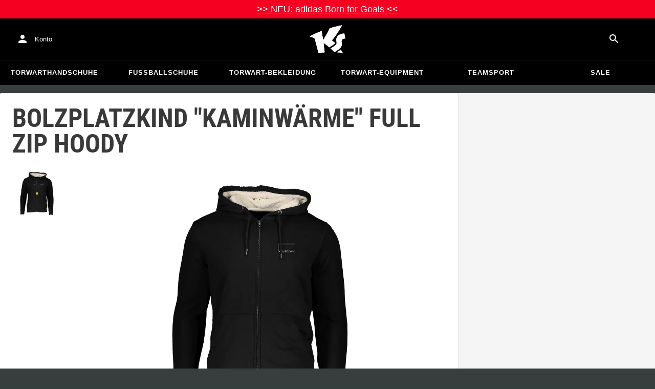

--- FILE ---
content_type: text/html; charset=utf-8
request_url: https://www.keepersport.at/lifestyle-jacken-bolzplatzkind-kaminwarme-full-zip-hoody-1.html
body_size: 26605
content:
<!DOCTYPE html>
<html lang="de-AT">
<head>
    <meta charset="utf-8">

<!-- 
	This website is powered by TYPO3 - inspiring people to share!
	TYPO3 is a free open source Content Management Framework initially created by Kasper Skaarhoj and licensed under GNU/GPL.
	TYPO3 is copyright 1998-2026 of Kasper Skaarhoj. Extensions are copyright of their respective owners.
	Information and contribution at https://typo3.org/
-->


<title>Bolzplatzkind &quot;Kaminwärme&quot; Full Zip Hoody - Schwarz</title>
<meta name="generator" content="TYPO3 CMS">
<meta name="viewport" content="width=device-width, initial-scale=1">
<meta name="description" content="Perfektes Auftreten wird dir sichergestellt durch das atmungsaktive Modell in Schwarz. Mit der Jacke aus dem Hause Bolzplatzkind kann man absolut nichts…">
<meta property="og:description" content="Perfektes Auftreten wird dir sichergestellt durch das atmungsaktive Modell in Schwarz. Mit der Jacke aus dem Hause Bolzplatzkind kann man absolut nichts verkehrt machen. Das atmungsaktive, wärmende und bequeme Modell überzeugt auf ganzer Linie. Verschließe diese Lifestylejacke ganz bequem und schnell mit dem Reißverschluss. Die seitlichen Taschen bieten  Platz und Stauraum für alle kleinen Notwendigkeiten. Modisch und sportlich funktionell überzeugt die Lifestylejacke für Herren als Eyecatcher eines jeden Outfits.  
Produktdetails:

Langärmlig 
Seitliche Taschen zum Verstauen von Kleinigkeiten 
Eigenschaften: bequem, atmungsaktiv, wärmend 
Material: 100% Baumwolle">
<meta property="og:title" content="Bolzplatzkind &quot;Kaminwärme&quot; Full Zip Hoody - Schwarz">
<meta property="og:image" content="https://images.keepersport.net/[base64]">
<meta property="og:type" content="product">
<meta property="og:url" content="https://www.keepersport.at/lifestyle-jacken-bolzplatzkind-kaminwarme-full-zip-hoody-1.html">
<meta name="twitter:card" content="summary">
<meta name="format-detection" content="telephone=no">
<meta name="apple-mobile-web-app-title" content="KEEPERsport - directly from the ❤️ of goalkeeping">
<meta name="mobile-web-app-capable" content="yes">
<meta name="apple-mobile-web-app-status-bar-style" content="black-translucent">
<meta name="theme-color" content="#222221">
<meta name="og:sitename" content="KEEPERSport">



<style>input[type=text],input:not([type]),input[type=search],input[type=email],input[type=date]{font-size:16px}.header-deals{background-color:#d83958;font-size:1.1em;color:#fff;text-align:center;font-family:Impact,sans-serif;padding:5px;display:none}.header-deals a{color:inherit;text-decoration:underline}.header-deals.show{display:block}.header-deals .mobile{display:none}@media(max-width:1000px){.header-deals .dtop{display:none}.header-deals .mobile{display:block}}
</style>
<style>#header-deal-696bfee7b6430 { background-color: #f60022;}
#header-deal-696bfee7b6430 { color: #ffffff;}</style>
<style>article,aside,details,figcaption,figure,footer,header,hgroup,main,nav,section,summary{display:block}audio,canvas,video{display:inline-block}audio:not([controls]){display:none;height:0}[hidden]{display:none}html,button,input,select,textarea{font-family:sans-serif}body{margin:0}a:focus{outline:thin dotted}a:active,a:hover{outline:0}h1{font-size:2em;margin:.67em 0}h2{font-size:1.5em;margin:.83em 0}h3{font-size:1.17em;margin:1em 0}h4{font-size:1em;margin:1.33em 0}h5{font-size:.83em;margin:1.67em 0}h6{font-size:.67em;margin:2.33em 0}abbr[title]{border-bottom:1px dotted}b,strong{font-weight:700}blockquote{margin:1em 40px}dfn{font-style:italic}hr{-moz-box-sizing:content-box;box-sizing:content-box;height:0}mark{background:#ff0;color:#000}p,pre{margin:1em 0}code,kbd,pre,samp{font-family:monospace,serif;_font-family:"courier new",monospace;font-size:1em}pre{white-space:pre;white-space:pre-wrap;word-wrap:break-word}q{quotes:none}q:before,q:after{content:"";content:none}small{font-size:80%}sub,sup{font-size:75%;line-height:0;position:relative;vertical-align:baseline}sup{top:-.5em}sub{bottom:-.25em}dl,menu,ol,ul{margin:1em 0}dd{margin:0 0 0 40px}menu,ol,ul{padding:0 0 0 40px}nav ul,nav ol{list-style:none;list-style-image:none}img{border:0;-ms-interpolation-mode:bicubic}svg:not(:root){overflow:hidden}figure{margin:0}form{margin:0}fieldset{border:1px solid #c0c0c0;margin:0 2px;padding:.35em .625em .75em}legend{border:0;padding:0;white-space:normal}button,input,select,textarea{font-size:100%;margin:0;vertical-align:baseline}button,input{line-height:normal}button,select{text-transform:none}button,html input[type=button],input[type=reset],input[type=submit]{-webkit-appearance:button;cursor:pointer}button[disabled],html input[disabled]{cursor:default}input[type=checkbox],input[type=radio]{box-sizing:border-box;padding:0}input[type=search]{-webkit-appearance:textfield;-moz-box-sizing:content-box;-webkit-box-sizing:content-box;box-sizing:content-box}button::-moz-focus-inner,input::-moz-focus-inner{border:0;padding:0}textarea{overflow:auto;vertical-align:top}table{border-collapse:collapse;border-spacing:0}input[type=text],input:not([type]),input[type=search],input[type=email],input[type=date]{font-size:16px}form.newsletter select{background-color:#ebedec;border:solid 2px #bbbcbc;padding:5px}@font-face{font-family:Roboto Condensed;font-style:normal;font-weight:700;font-display:swap;src:local("RobotoCondensed-Bold"),url(/dist/assets/roboto-condensed-v16-latin-700-CyFSMPps.woff2) format("woff2"),url(/dist/assets/roboto-condensed-v16-latin-700-BI0KFzS-.woff) format("woff");unicode-range:U+000-5FF}@font-face{font-family:Roboto Condensed;font-style:normal;font-weight:700;font-display:auto;src:local("RobotoCondensed-Bold"),url(/dist/assets/roboto-condensed-v16-greek-700-Cu7DrnCr.woff2) format("woff2"),url(/dist/assets/roboto-condensed-v16-greek-700-BPjgNALr.woff) format("woff");unicode-range:U+0370-03FF}html{font-size:62.5%}html body{--spacing: 8px;--theme-color: #efc527;--theme-color-text: white;--sale-badge-color: #eec528;--sale-badge-font-color: white;--new-badge-color: rgba(55, 62, 62, .8);--preorder-badge-color: rgba(55, 62, 62, .8);--dark-bg: #1d1d1d;--dark-bg-text: white;--text: #393939;--scale: 1.25;--fs-xs: calc(var(--fs-sm) / var(--scale));--fs-sm: 16px;--fs-md: calc(var(--fs-sm) * var(--scale));--fs-lg: calc(var(--fs-md) * var(--scale));--fs-xl: calc(var(--fs-lg) * var(--scale));--br-sm: 2px;--br-md: calc(var(--br-sm) * 2);--br-lg: calc(var(--br-md) * 2);--fw-normal: 400;--fw-bold: 600;line-height:1.5;font-size:16px;font-size:1.6rem;font-family:arial,sans-serif;background-color:#373e3e}html body ul,html body li{padding:0;margin:0;list-style-type:none}html body img{max-width:100%;margin:0 auto}html body{font-size:var(--default-font-size);display:flex;flex-direction:column;align-items:stretch;--default-spacing: 24px;--default-font-size: 16px;--mdc-theme-primary: #efc527}html body.no-scrolling{overflow:hidden}@media(max-width:600px){html body{--default-spacing: 12px;--default-font-size: 14px}}html body.bare .navigation-wrapper{display:none}@media screen and (max-width:1000px){html body.bare .maincontent-wrapper{margin-top:0}}html body.bare #contact h4{display:none}html body.bare #contact>li{width:auto}html body.bare #contact ul{overflow:hidden}html body.bare #contact ul li{float:left;width:auto;margin-right:1em;margin-bottom:0}a{text-decoration:none;color:#979ea0}a:hover{color:#b89500;text-decoration:none}*{box-sizing:border-box}.maincontent-wrapper{max-width:1500px;max-width:150rem;margin:0 auto;overflow:hidden;overflow:visible;flex:1;width:100%}.header-background{position:absolute;top:0;left:0;height:91px;width:100%;background-color:#000}.two-columns{display:-webkit-box;display:-webkit-flex;display:-moz-flex;display:-ms-flexbox;display:flex}.two-columns div:nth-child(1){width:30%}.two-columns div:nth-child(2){padding-left:1em;-webkit-box-flex:1;-webkit-flex:1;-moz-box-flex:1;-moz-flex:1;-ms-flex:1;flex:1}.menu-overlay{display:none;position:fixed;inset:0;background:#373f3e;opacity:.5;z-index:900}select{background-color:#ebedec;border:solid 2px #bbbcbc;padding:8px}html,body{min-height:100vh}.content-page{margin-bottom:20px}.content-page main{max-width:1500px;max-width:150rem;margin-left:auto;margin-right:auto;overflow:hidden;padding:20px}@media screen and (max-width:1000px){.content-page main{padding:24px}}@media screen and (max-width:500px){.content-page main{padding:16px}}table{width:100%}th{text-align:left}td.number,th.number{text-align:right;padding:.3em .5em}.custom-background{background-color:var(--custom-background-color, #fff)}.custom-background b,.custom-background h2,.custom-background a:hover .text{color:var(--custom-highlight-color, #b89500)}main.startpage{min-width:800px;max-width:1500px;max-width:150rem;margin:0 auto;overflow:hidden;padding:20px;padding:2rem}@media screen and (max-width:1000px){main.startpage{min-width:0}}.width-limiter{max-width:1500px;max-width:150rem;margin-left:auto;margin-right:auto;overflow:hidden}.header-wrapper{padding:0 20px}.footer_block_section{max-width:1500px;max-width:150rem;margin-left:auto;margin-right:auto;overflow:hidden;overflow:visible}.navigation-wrapper+.bgwhite{margin-top:20px}.navigation-wrapper+.maincontent-wrapper{margin-top:20px}@media screen and (max-width:1000px){.navigation-wrapper+.maincontent-wrapper{margin-top:0}}aside{background-color:#fff;width:25%;margin-left:20px}h1{font-family:Roboto Condensed,sans-serif;font-weight:700;text-transform:uppercase;font-size:50px;line-height:1.2;padding:8px 0;padding:.8rem 0;margin:0}h2{margin-top:0;margin-bottom:.5rem;padding:0;font-size:1.44em;font-weight:700;text-transform:uppercase;line-height:1.2}.csc-default h2,.tabcontent h2{font-family:Roboto Condensed,sans-serif;font-weight:700;font-size:50px}@media screen and (max-width:1000px){.csc-default h2,.tabcontent h2{font-size:2.48832rem}}.wide.full{max-width:2500px}.wide.full .csc-default h2.ce-header{margin-left:calc((100vw - 1500px)/2 + 20px);line-height:1}@media screen and (max-width:1500px){.wide.full .csc-default h2.ce-header{margin-left:20px}}h3{padding:0;margin:0 0 .5em;text-transform:uppercase;font-size:.875em}main{color:var(--custom-text-color, #393939);background-color:#fff}main.wide{width:100%}main.product-view,main.startpage{background-color:transparent}main .contentwrapper{padding:0 20px 40px;padding:0 2rem 4rem}main .contentwrapper.nopadding{padding:0}main.full-width{max-width:none;width:auto}main.limited{max-width:1500px;max-width:150rem;margin:20px auto;overflow:hidden}.aspect-ratio-parent{position:relative}.aspect-ratio-parent>*{position:absolute;inset:0;object-fit:cover}.header-wrapper a,[role=navigation] a{color:#fff}.header-wrapper{background-color:#000;width:100%;position:static;top:28.8px;left:0;z-index:1290;height:50px}.header-wrapper.tall{will-change:height;transition:none;height:80.64px}.header-wrapper.tall .logo{will-change:margin;transition:none;background-image:url("data:image/svg+xml,%3csvg%20xmlns='http://www.w3.org/2000/svg'%20viewBox='82%20112%20267%20209'%3e%3cdefs%3e%3cstyle%3e.cls-1{fill:%23fff;stroke-width:0}%3c/style%3e%3c/defs%3e%3cpath%20class='cls-1'%20d='M212.01%20263.47c1.23.97%202.4%201.9%203.52%202.78%205.12%204.04%209.2%207.27%2012.88%2010.56.23.21.57.24.83.08%204.99-2.96%2024.2-14.55%2035.9-24.01%202.23-1.8%203.84-3.54%204.78-5.18.9-1.56.27-3.66-.85-4.78-7.73-7.72-20.02-16.19-20.14-16.27l-.76-.52.59-.71c27.35-33.15%2052.02-69.81%2075.39-112.04.2-.36-.11-.79-.51-.71-30.97%205.84-61.62%2013.27-91.13%2022.08-.19.06-.35.19-.44.38a917.908%20917.908%200%200%201-31.62%2059.63%20900.881%20900.881%200%200%201-16.28%2027.13l-1.22%201.95-.34-2.27c-1.92-12.9-3.99-25.88-6.17-38.57-1.53-9.01-3.14-18.07-4.79-26.95a.47.47%200%200%200-.64-.36%20785.66%20785.66%200%200%200-29.2%2011.9c-10.92%204.68-21.87%209.7-32.54%2014.9-8.92%204.34-17.62%208.79-25.9%2013.23-.37.2-.31.74.09.86%2011.62%203.46%2023.28%207.62%2034.69%2012.38l.37.15.12.38c7.71%2025.08%2014.8%2050.84%2021.08%2076.57%202.66%2010.94%205.24%2022.08%207.65%2033.12.07.3.35.5.65.46%201.41-.18%202.83-.37%204.27-.55l1.52-.19c14.3-1.76%2027.24-3.1%2039.52-4.07.33-.03.57-.31.54-.64-.8-8.79-1.7-17.7-2.76-27.21-1.31-11.95-2.98-25.56-4.96-40.45l-.25-1.85%201.55%201.04c2.92%201.95%2015.63%2010.68%2024.56%2017.77'/%3e%3cpath%20class='cls-1'%20d='M212.01%20263.47c1.23.97%202.4%201.9%203.52%202.78%205.12%204.04%209.2%207.27%2012.88%2010.56.23.21.57.24.83.08%204.99-2.96%2024.2-14.55%2035.9-24.01%202.23-1.8%203.84-3.54%204.78-5.18.9-1.56.27-3.66-.85-4.78-7.73-7.72-20.02-16.19-20.14-16.27l-.76-.52.59-.71c27.35-33.15%2052.02-69.81%2075.39-112.04.2-.36-.11-.79-.51-.71-30.97%205.84-61.62%2013.27-91.13%2022.08-.19.06-.35.19-.44.38a917.908%20917.908%200%200%201-31.62%2059.63%20900.881%20900.881%200%200%201-16.28%2027.13l-1.22%201.95-.34-2.27c-1.92-12.9-3.99-25.88-6.17-38.57-1.53-9.01-3.14-18.07-4.79-26.95a.47.47%200%200%200-.64-.36%20785.66%20785.66%200%200%200-29.2%2011.9c-10.92%204.68-21.87%209.7-32.54%2014.9-8.92%204.34-17.62%208.79-25.9%2013.23-.37.2-.31.74.09.86%2011.62%203.46%2023.28%207.62%2034.69%2012.38l.37.15.12.38c7.71%2025.08%2014.8%2050.84%2021.08%2076.57%202.66%2010.94%205.24%2022.08%207.65%2033.12.07.3.35.5.65.46%201.41-.18%202.83-.37%204.27-.55l1.52-.19c14.3-1.76%2027.24-3.1%2039.52-4.07.33-.03.57-.31.54-.64-.8-8.79-1.7-17.7-2.76-27.21-1.31-11.95-2.98-25.56-4.96-40.45l-.25-1.85%201.55%201.04c2.92%201.95%2015.63%2010.68%2024.56%2017.77m74.85%2050.21c-.38.26-.22.85.24.88%205.13.27%2014.18.84%2022.33%201.82%207.82.95%2015.27%202.13%2019.08%202.77.39.07.69-.35.51-.7-4.68-9.11-9.57-16.23-14.23-22.73a.477.477%200%200%200-.65-.13c-4.31%202.81-20.19%2013.37-27.28%2018.09'/%3e%3cpath%20class='cls-1'%20d='M286.86%20313.7c-.38.26-.22.85.24.88%205.13.27%2014.18.84%2022.33%201.82%207.82.95%2015.27%202.13%2019.08%202.77.39.07.69-.35.51-.7-4.68-9.11-9.57-16.23-14.23-22.73a.477.477%200%200%200-.65-.13c-4.31%202.81-20.19%2013.37-27.28%2018.09m53.99-139.82a.48.48%200%200%200-.52-.38c-25.38%203.02-42.89%2011.01-52.07%2023.74-8.56%2011.87-8.01%2025.56-6.04%2034.95%202.48%2012.37%202.42%2019.44-4.63%2026.12-7.55%207.21-21.94%2017.3-38.6%2027.06-.28.16-.32.54-.08.75%2012.55%2011.23%2024.1%2023.22%2027.46%2027.02.15.17.4.21.59.09%2015-8.73%2027.99-17.58%2038.61-26.3%2012.16-9.99%2016.06-17.94%2016.06-32.75%200-4.67-.32-8.97-.6-12.77-1.23-16.57-1.98-26.61%2026.44-30.07.27-.03.46-.29.41-.55l-7.03-36.93Z'/%3e%3cpath%20class='cls-1'%20d='M340.85%20173.88a.48.48%200%200%200-.52-.38c-25.38%203.02-42.89%2011.01-52.07%2023.74-8.56%2011.87-8.01%2025.56-6.04%2034.95%202.48%2012.37%202.42%2019.44-4.63%2026.12-7.55%207.21-21.94%2017.3-38.6%2027.06-.28.16-.32.54-.08.75%2012.55%2011.23%2024.1%2023.22%2027.46%2027.02.15.17.4.21.59.09%2015-8.73%2027.99-17.58%2038.61-26.3%2012.16-9.99%2016.06-17.94%2016.06-32.75%200-4.67-.32-8.97-.6-12.77-1.23-16.57-1.98-26.61%2026.44-30.07.27-.03.46-.29.41-.55l-7.03-36.93Z'/%3e%3c/svg%3e")}@media(max-width:1000px){.header-wrapper.tall{height:96px;position:relative}.header-wrapper.tall .logo{position:static;width:auto;background-image:url("data:image/svg+xml,%3csvg%20xmlns='http://www.w3.org/2000/svg'%20viewBox='82%20112%20267%20209'%3e%3cdefs%3e%3cstyle%3e.cls-1{fill:%23fff;stroke-width:0}%3c/style%3e%3c/defs%3e%3cpath%20class='cls-1'%20d='M212.01%20263.47c1.23.97%202.4%201.9%203.52%202.78%205.12%204.04%209.2%207.27%2012.88%2010.56.23.21.57.24.83.08%204.99-2.96%2024.2-14.55%2035.9-24.01%202.23-1.8%203.84-3.54%204.78-5.18.9-1.56.27-3.66-.85-4.78-7.73-7.72-20.02-16.19-20.14-16.27l-.76-.52.59-.71c27.35-33.15%2052.02-69.81%2075.39-112.04.2-.36-.11-.79-.51-.71-30.97%205.84-61.62%2013.27-91.13%2022.08-.19.06-.35.19-.44.38a917.908%20917.908%200%200%201-31.62%2059.63%20900.881%20900.881%200%200%201-16.28%2027.13l-1.22%201.95-.34-2.27c-1.92-12.9-3.99-25.88-6.17-38.57-1.53-9.01-3.14-18.07-4.79-26.95a.47.47%200%200%200-.64-.36%20785.66%20785.66%200%200%200-29.2%2011.9c-10.92%204.68-21.87%209.7-32.54%2014.9-8.92%204.34-17.62%208.79-25.9%2013.23-.37.2-.31.74.09.86%2011.62%203.46%2023.28%207.62%2034.69%2012.38l.37.15.12.38c7.71%2025.08%2014.8%2050.84%2021.08%2076.57%202.66%2010.94%205.24%2022.08%207.65%2033.12.07.3.35.5.65.46%201.41-.18%202.83-.37%204.27-.55l1.52-.19c14.3-1.76%2027.24-3.1%2039.52-4.07.33-.03.57-.31.54-.64-.8-8.79-1.7-17.7-2.76-27.21-1.31-11.95-2.98-25.56-4.96-40.45l-.25-1.85%201.55%201.04c2.92%201.95%2015.63%2010.68%2024.56%2017.77'/%3e%3cpath%20class='cls-1'%20d='M212.01%20263.47c1.23.97%202.4%201.9%203.52%202.78%205.12%204.04%209.2%207.27%2012.88%2010.56.23.21.57.24.83.08%204.99-2.96%2024.2-14.55%2035.9-24.01%202.23-1.8%203.84-3.54%204.78-5.18.9-1.56.27-3.66-.85-4.78-7.73-7.72-20.02-16.19-20.14-16.27l-.76-.52.59-.71c27.35-33.15%2052.02-69.81%2075.39-112.04.2-.36-.11-.79-.51-.71-30.97%205.84-61.62%2013.27-91.13%2022.08-.19.06-.35.19-.44.38a917.908%20917.908%200%200%201-31.62%2059.63%20900.881%20900.881%200%200%201-16.28%2027.13l-1.22%201.95-.34-2.27c-1.92-12.9-3.99-25.88-6.17-38.57-1.53-9.01-3.14-18.07-4.79-26.95a.47.47%200%200%200-.64-.36%20785.66%20785.66%200%200%200-29.2%2011.9c-10.92%204.68-21.87%209.7-32.54%2014.9-8.92%204.34-17.62%208.79-25.9%2013.23-.37.2-.31.74.09.86%2011.62%203.46%2023.28%207.62%2034.69%2012.38l.37.15.12.38c7.71%2025.08%2014.8%2050.84%2021.08%2076.57%202.66%2010.94%205.24%2022.08%207.65%2033.12.07.3.35.5.65.46%201.41-.18%202.83-.37%204.27-.55l1.52-.19c14.3-1.76%2027.24-3.1%2039.52-4.07.33-.03.57-.31.54-.64-.8-8.79-1.7-17.7-2.76-27.21-1.31-11.95-2.98-25.56-4.96-40.45l-.25-1.85%201.55%201.04c2.92%201.95%2015.63%2010.68%2024.56%2017.77m74.85%2050.21c-.38.26-.22.85.24.88%205.13.27%2014.18.84%2022.33%201.82%207.82.95%2015.27%202.13%2019.08%202.77.39.07.69-.35.51-.7-4.68-9.11-9.57-16.23-14.23-22.73a.477.477%200%200%200-.65-.13c-4.31%202.81-20.19%2013.37-27.28%2018.09'/%3e%3cpath%20class='cls-1'%20d='M286.86%20313.7c-.38.26-.22.85.24.88%205.13.27%2014.18.84%2022.33%201.82%207.82.95%2015.27%202.13%2019.08%202.77.39.07.69-.35.51-.7-4.68-9.11-9.57-16.23-14.23-22.73a.477.477%200%200%200-.65-.13c-4.31%202.81-20.19%2013.37-27.28%2018.09m53.99-139.82a.48.48%200%200%200-.52-.38c-25.38%203.02-42.89%2011.01-52.07%2023.74-8.56%2011.87-8.01%2025.56-6.04%2034.95%202.48%2012.37%202.42%2019.44-4.63%2026.12-7.55%207.21-21.94%2017.3-38.6%2027.06-.28.16-.32.54-.08.75%2012.55%2011.23%2024.1%2023.22%2027.46%2027.02.15.17.4.21.59.09%2015-8.73%2027.99-17.58%2038.61-26.3%2012.16-9.99%2016.06-17.94%2016.06-32.75%200-4.67-.32-8.97-.6-12.77-1.23-16.57-1.98-26.61%2026.44-30.07.27-.03.46-.29.41-.55l-7.03-36.93Z'/%3e%3cpath%20class='cls-1'%20d='M340.85%20173.88a.48.48%200%200%200-.52-.38c-25.38%203.02-42.89%2011.01-52.07%2023.74-8.56%2011.87-8.01%2025.56-6.04%2034.95%202.48%2012.37%202.42%2019.44-4.63%2026.12-7.55%207.21-21.94%2017.3-38.6%2027.06-.28.16-.32.54-.08.75%2012.55%2011.23%2024.1%2023.22%2027.46%2027.02.15.17.4.21.59.09%2015-8.73%2027.99-17.58%2038.61-26.3%2012.16-9.99%2016.06-17.94%2016.06-32.75%200-4.67-.32-8.97-.6-12.77-1.23-16.57-1.98-26.61%2026.44-30.07.27-.03.46-.29.41-.55l-7.03-36.93Z'/%3e%3c/svg%3e");background-size:contain;flex:1;height:40px;align-self:center;margin:0 0 0 72px}body:not(.bare) .header-wrapper.tall:after{display:none}body:not(.bare) .header-wrapper.tall .logo{display:block}.header-wrapper.tall .cart-and-search{flex:0 0 auto}.header-wrapper.tall [role=banner]:before{content:"";width:112px;flex:0 0 auto}body.bare .header-wrapper.tall [role=banner]:after,body .header-wrapper.tall [role=banner]:after{display:none}.header-wrapper.tall .navigation-toggle{top:24px}}@media(max-width:600px){.header-wrapper.tall body.tall{height:84px}.header-wrapper.tall body.tall .logo{margin:0 0 0 72px}body .header-wrapper.tall{height:84px}.header-wrapper.tall .navigation-toggle{top:18px}.header-wrapper.tall [role=banner]:before{display:none}.header-wrapper.tall .logo{background-position:left center}}@media(max-width:500px){.header-wrapper.tall .navigation-toggle{top:18px}}.header-wrapper+.navigation-wrapper{margin-top:0}@media(max-width:1000px){.header-wrapper{top:0}}[role=banner][role=banner]{overflow:visible}[role=banner]{font-size:13px;font-size:1.3rem;min-width:800px;max-width:1500px;max-width:150rem;margin:0 auto;overflow:hidden;background-color:transparent;height:100%;display:flex;justify-content:flex-start;align-items:center;position:relative}[role=banner] .header-contact,[role=banner] .cart-and-search{flex:1 0}[role=banner] .logo{order:20;background:url("data:image/svg+xml,%3csvg%20xmlns='http://www.w3.org/2000/svg'%20viewBox='82%20112%20267%20209'%3e%3cdefs%3e%3cstyle%3e.cls-1{fill:%23fff;stroke-width:0}%3c/style%3e%3c/defs%3e%3cpath%20class='cls-1'%20d='M212.01%20263.47c1.23.97%202.4%201.9%203.52%202.78%205.12%204.04%209.2%207.27%2012.88%2010.56.23.21.57.24.83.08%204.99-2.96%2024.2-14.55%2035.9-24.01%202.23-1.8%203.84-3.54%204.78-5.18.9-1.56.27-3.66-.85-4.78-7.73-7.72-20.02-16.19-20.14-16.27l-.76-.52.59-.71c27.35-33.15%2052.02-69.81%2075.39-112.04.2-.36-.11-.79-.51-.71-30.97%205.84-61.62%2013.27-91.13%2022.08-.19.06-.35.19-.44.38a917.908%20917.908%200%200%201-31.62%2059.63%20900.881%20900.881%200%200%201-16.28%2027.13l-1.22%201.95-.34-2.27c-1.92-12.9-3.99-25.88-6.17-38.57-1.53-9.01-3.14-18.07-4.79-26.95a.47.47%200%200%200-.64-.36%20785.66%20785.66%200%200%200-29.2%2011.9c-10.92%204.68-21.87%209.7-32.54%2014.9-8.92%204.34-17.62%208.79-25.9%2013.23-.37.2-.31.74.09.86%2011.62%203.46%2023.28%207.62%2034.69%2012.38l.37.15.12.38c7.71%2025.08%2014.8%2050.84%2021.08%2076.57%202.66%2010.94%205.24%2022.08%207.65%2033.12.07.3.35.5.65.46%201.41-.18%202.83-.37%204.27-.55l1.52-.19c14.3-1.76%2027.24-3.1%2039.52-4.07.33-.03.57-.31.54-.64-.8-8.79-1.7-17.7-2.76-27.21-1.31-11.95-2.98-25.56-4.96-40.45l-.25-1.85%201.55%201.04c2.92%201.95%2015.63%2010.68%2024.56%2017.77'/%3e%3cpath%20class='cls-1'%20d='M212.01%20263.47c1.23.97%202.4%201.9%203.52%202.78%205.12%204.04%209.2%207.27%2012.88%2010.56.23.21.57.24.83.08%204.99-2.96%2024.2-14.55%2035.9-24.01%202.23-1.8%203.84-3.54%204.78-5.18.9-1.56.27-3.66-.85-4.78-7.73-7.72-20.02-16.19-20.14-16.27l-.76-.52.59-.71c27.35-33.15%2052.02-69.81%2075.39-112.04.2-.36-.11-.79-.51-.71-30.97%205.84-61.62%2013.27-91.13%2022.08-.19.06-.35.19-.44.38a917.908%20917.908%200%200%201-31.62%2059.63%20900.881%20900.881%200%200%201-16.28%2027.13l-1.22%201.95-.34-2.27c-1.92-12.9-3.99-25.88-6.17-38.57-1.53-9.01-3.14-18.07-4.79-26.95a.47.47%200%200%200-.64-.36%20785.66%20785.66%200%200%200-29.2%2011.9c-10.92%204.68-21.87%209.7-32.54%2014.9-8.92%204.34-17.62%208.79-25.9%2013.23-.37.2-.31.74.09.86%2011.62%203.46%2023.28%207.62%2034.69%2012.38l.37.15.12.38c7.71%2025.08%2014.8%2050.84%2021.08%2076.57%202.66%2010.94%205.24%2022.08%207.65%2033.12.07.3.35.5.65.46%201.41-.18%202.83-.37%204.27-.55l1.52-.19c14.3-1.76%2027.24-3.1%2039.52-4.07.33-.03.57-.31.54-.64-.8-8.79-1.7-17.7-2.76-27.21-1.31-11.95-2.98-25.56-4.96-40.45l-.25-1.85%201.55%201.04c2.92%201.95%2015.63%2010.68%2024.56%2017.77m74.85%2050.21c-.38.26-.22.85.24.88%205.13.27%2014.18.84%2022.33%201.82%207.82.95%2015.27%202.13%2019.08%202.77.39.07.69-.35.51-.7-4.68-9.11-9.57-16.23-14.23-22.73a.477.477%200%200%200-.65-.13c-4.31%202.81-20.19%2013.37-27.28%2018.09'/%3e%3cpath%20class='cls-1'%20d='M286.86%20313.7c-.38.26-.22.85.24.88%205.13.27%2014.18.84%2022.33%201.82%207.82.95%2015.27%202.13%2019.08%202.77.39.07.69-.35.51-.7-4.68-9.11-9.57-16.23-14.23-22.73a.477.477%200%200%200-.65-.13c-4.31%202.81-20.19%2013.37-27.28%2018.09m53.99-139.82a.48.48%200%200%200-.52-.38c-25.38%203.02-42.89%2011.01-52.07%2023.74-8.56%2011.87-8.01%2025.56-6.04%2034.95%202.48%2012.37%202.42%2019.44-4.63%2026.12-7.55%207.21-21.94%2017.3-38.6%2027.06-.28.16-.32.54-.08.75%2012.55%2011.23%2024.1%2023.22%2027.46%2027.02.15.17.4.21.59.09%2015-8.73%2027.99-17.58%2038.61-26.3%2012.16-9.99%2016.06-17.94%2016.06-32.75%200-4.67-.32-8.97-.6-12.77-1.23-16.57-1.98-26.61%2026.44-30.07.27-.03.46-.29.41-.55l-7.03-36.93Z'/%3e%3cpath%20class='cls-1'%20d='M340.85%20173.88a.48.48%200%200%200-.52-.38c-25.38%203.02-42.89%2011.01-52.07%2023.74-8.56%2011.87-8.01%2025.56-6.04%2034.95%202.48%2012.37%202.42%2019.44-4.63%2026.12-7.55%207.21-21.94%2017.3-38.6%2027.06-.28.16-.32.54-.08.75%2012.55%2011.23%2024.1%2023.22%2027.46%2027.02.15.17.4.21.59.09%2015-8.73%2027.99-17.58%2038.61-26.3%2012.16-9.99%2016.06-17.94%2016.06-32.75%200-4.67-.32-8.97-.6-12.77-1.23-16.57-1.98-26.61%2026.44-30.07.27-.03.46-.29.41-.55l-7.03-36.93Z'/%3e%3c/svg%3e") no-repeat center;background-size:contain;width:300px;text-indent:-9999px;align-self:stretch;margin:12.5px 0}[role=banner] .header-placeholder{position:static;float:right;width:40px;height:40px}[role=banner] .header-contact{order:10;display:flex;align-items:center;overflow:visible}[role=banner] .header-contact>*{float:left}[role=banner] .header-contact a.account-overview-link{display:flex;height:48px;background:url("data:image/svg+xml,%3csvg%20xmlns='http://www.w3.org/2000/svg'%20width='24'%20height='24'%20viewBox='0%200%2024%2024'%3e%3cpath%20d='M12%2012c2.21%200%204-1.79%204-4s-1.79-4-4-4-4%201.79-4%204%201.79%204%204%204zm0%202c-2.67%200-8%201.34-8%204v2h16v-2c0-2.66-5.33-4-8-4z'%20fill='white'/%3e%3c/svg%3e") no-repeat center;background-position-x:12px;background-position-y:12px;align-items:center;padding-left:48px;padding-right:16px;border-radius:4px}[role=banner] .header-contact a.account-overview-link:hover{background-color:#fff2}[role=banner] .cart-and-search{order:30;display:flex;justify-content:flex-end;gap:8px}[role=banner] .searchbox-wrapper{order:-10}[role=banner] .locale-selector{order:-20}[role=banner] .header-login-basket{display:flex;align-items:center}[role=banner]>*{float:left}body.bare [role=banner]:after{content:"";display:block;flex:1 0;order:30}@media screen and (max-width:1000px){body.bare .header-wrapper,body.bare [role=banner],body .header-wrapper,body [role=banner]{background:none}body.bare .header-wrapper,body .header-wrapper{background-color:#000;height:64px;padding-left:0;padding-right:24px;position:relative}body.bare [role=banner],body [role=banner]{padding:0;min-width:0}body.bare [role=banner] .header-contact a.account-overview-link,body.bare [role=banner] #login-wrapper,body [role=banner] .header-contact a.account-overview-link,body [role=banner] #login-wrapper{display:none}body.bare [role=banner]:after,body [role=banner]:after{content:attr(data-title);display:block;position:absolute;top:0;left:72px;color:#fff;font-size:20px;font-weight:700;font-family:arial,helvetica,sans-serif;text-transform:none;line-height:64px;max-width:calc(100vw - 168px);overflow:hidden;text-overflow:ellipsis;white-space:nowrap}[role=banner] .logo{position:absolute;top:8px;left:12px;width:48px;height:48px;margin-left:-4px;background-size:40px;margin-top:0;margin-bottom:0}body:not(.bare) [role=banner] .logo{display:none}[role=banner] .header-contact{display:none}}@media screen and (max-width:500px){body.bare .header-wrapper,body .header-wrapper{height:56px;padding-left:0;padding-right:16px;position:relative}body.bare [role=banner]:after,body [role=banner]:after{left:72px;line-height:56px;max-width:calc(100vw - 168px)}[role=banner] .logo{position:absolute;top:4px;left:12px;width:48px;height:48px;margin-left:-4px;background-size:40px;margin-top:0;margin-bottom:0}}@media screen and (max-width:370px){body [role=banner]:after,body.bare [role=banner]:after{font-size:16px}}@media screen and (max-device-width:320px)and (max-device-height:480px){body [role=banner]:after,body.bare [role=banner]:after{max-width:152px}}.navigation-toggle{display:none}.navigation-wrapper{--direct-links-anchor-padding: 9px 32px;--direct-links-flex-direction: row;--direct-links-text-transform: uppercase;position:relative;-webkit-transition:all .3s ease-out;-moz-transition:all .3s ease-out;-ms-transition:all .3s ease-out;-o-transition:all .3s ease-out;transition:all .3s ease-out;background-color:#000;color:#fff;z-index:1010;margin-bottom:16px;border-top:solid 1px rgba(255,255,255,.1)}.navigation-wrapper nav{min-width:800px;max-width:1500px;max-width:150rem;margin:0 auto;overflow:hidden;position:relative;z-index:1100;overflow:visible!important}.navigation-wrapper .navigation{width:100%}.navigation-wrapper .navigation:not(.mobile-only){display:-webkit-box;display:-webkit-flex;display:-moz-flex;display:-ms-flexbox;display:flex}.navigation-wrapper .navigation>li{-webkit-box-flex:1;-webkit-flex:1 0 0px;-moz-box-flex:1;-moz-flex:1 0 0px;-ms-flex:1 0 0px;flex:1 0 0px;text-align:center;padding:0}.navigation-wrapper .navigation>li:not(.mobile-only){display:inline-block}.navigation-wrapper .navigation>li>.menu-item{font-size:13px;line-height:14px;font-weight:700;text-transform:uppercase;letter-spacing:1px;cursor:pointer;padding:9px 1em;height:48px;display:flex;align-items:center;justify-content:center;border-top:solid 4px transparent;border-bottom:solid 4px transparent;background:none;color:inherit;border-left:none;border-right:none}.navigation-wrapper .navigation>li>.menu-item:focus{outline:none}.navigation-wrapper .navigation>li>.menu-item:hover{color:#fff;border-bottom-color:#fff}@media screen and (max-width:1000px){.navigation-wrapper .navigation>li:not(.mobile-only):first-child:before{display:none}.navigation-toggle{display:block;position:absolute;top:9px;left:12px;z-index:2500;width:48px;height:48px;margin-left:-4px;background:url("data:image/svg+xml,%3csvg%20xmlns='http://www.w3.org/2000/svg'%20width='24'%20height='24'%20viewBox='0%200%2024%2024'%3e%3cpath%20d='M3%2018h18v-2H3v2zm0-5h18v-2H3v2zm0-7v2h18V6H3z'%20fill='white'/%3e%3c/svg%3e") center no-repeat;text-indent:-9999px;border:none}.bare .navigation-toggle,.navigation-wrapper{display:none}.navigation-open{overflow:hidden}}@media screen and (max-width:500px){.navigation-toggle{top:5px}.bare .navigation-toggle{display:none}}.mobile-menu{transition:transform .3s ease,opacity .3s ease}body:not(.navigation-open) .mobile-menu{transform:translate(-100vw);opacity:0}div.cmpbox div *{font-family:Roboto Condensed,sans-serif}form.newsletter .form-row,form.newsletter label,form.newsletter .label,form.newsletter .inputs{margin:0;padding:0}form.newsletter fieldset{margin-bottom:20px}form.newsletter label,form.newsletter .label{color:inherit}form.newsletter input:not([type]),form.newsletter input[type=text],form.newsletter input[type=email],form.newsletter input[type=password],form.newsletter input[type=date],form.newsletter input[type=tel],form.newsletter textarea{line-height:1;padding:5px;background:none;border:none;border-bottom:solid 1px #efc527}form.newsletter input:not([type]):focus,form.newsletter input[type=text]:focus,form.newsletter input[type=email]:focus,form.newsletter input[type=password]:focus,form.newsletter input[type=date]:focus,form.newsletter input[type=tel]:focus,form.newsletter textarea:focus{outline:none;background-color:#efc52740}form.newsletter input:not([type]),form.newsletter input[type=text],form.newsletter input[type=email],form.newsletter input[type=password],form.newsletter input[type=date],form.newsletter input[type=tel],form.newsletter textarea{width:20em;max-width:100%}form.newsletter input[type=submit]{--button-color: #b89500;display:inline-block;min-width:64px;padding:0 8px;line-height:36px;text-transform:uppercase;font-weight:700;font-size:13px;border:none;cursor:pointer;text-align:center;background-repeat:no-repeat;background-size:24px 24px;background-color:transparent;background-image:none;color:var(--button-color);white-space:nowrap;overflow:hidden;text-overflow:ellipsis;border-radius:2px;position:relative}form.newsletter input[type=submit]:hover{background-color:#eec42814}form.newsletter input[type=submit]:after{position:absolute;inset:-12px 0}form.newsletter input[type=submit]{-webkit-transition:padding-left .3s;-moz-transition:padding-left .3s;-ms-transition:padding-left .3s;-o-transition:padding-left .3s;transition:padding-left .3s;color:#fff;background-color:#d3d3d3;color:#000}form.newsletter input[type=submit]:hover{background-color:#e0e0e0;color:#000}form.newsletter input[type=submit].loading{position:relative;padding-left:36px}form.newsletter input[type=submit].loading:before{content:"";display:block;position:absolute;top:0;left:0;width:36px;height:36px;margin-right:6px;background:url(~@images/icons/loading-1-white.svg) no-repeat center;background-size:20px}form.newsletter input[type=submit][disabled]{background:#353535;background:-moz-linear-gradient(top,#4c4c4c 0%,#1d1d1d 100%);background:-webkit-gradient(linear,left top,left bottom,color-stop(0%,#4c4c4c),color-stop(100%,#1d1d1d));background:-webkit-linear-gradient(top,#4c4c4c 0%,#1d1d1d 100%);background:-o-linear-gradient(top,#4c4c4c 0%,#1d1d1d 100%);background:-ms-linear-gradient(top,#4c4c4c 0%,#1d1d1d 100%);background:linear-gradient(to bottom,#4c4c4c,#1d1d1d);opacity:.5}form.newsletter input[type=submit]{margin:0}form.newsletter .error-bubble{margin-bottom:0;margin-top:10px;padding:5px}form.newsletter .error-bubble:after{bottom:auto;top:-7px;border-top-width:0;border-bottom-width:7px;left:5px}form.newsletter .form-row{margin-bottom:1.15em}form.newsletter .form-row.no-label .inputs{margin-left:0}form.newsletter label,form.newsletter .label,form.newsletter .inputs{float:none;width:auto;text-align:left}form.newsletter label,form.newsletter .label,form.newsletter .inputs,form.newsletter .form-row.submit{padding:.3em}form.newsletter label,form.newsletter .label{margin:0;padding-bottom:0}form.newsletter input:not([type]),form.newsletter input[type=text],form.newsletter input[type=email],form.newsletter input[type=password],form.newsletter input[type=date],form.newsletter input[type=tel],form.newsletter textarea{background-color:#ebedec;border:solid 2px #bbbcbc}form.newsletter input:not([type]):focus,form.newsletter input[type=text]:focus,form.newsletter input[type=email]:focus,form.newsletter input[type=password]:focus,form.newsletter input[type=date]:focus,form.newsletter input[type=tel]:focus,form.newsletter textarea:focus{background-color:#ebedec}form.newsletter input:not([type]),form.newsletter input[type=text],form.newsletter input[type=email],form.newsletter input[type=password],form.newsletter input[type=date],form.newsletter input[type=tel],form.newsletter textarea{width:50ch;max-width:100%}form.newsletter{margin-bottom:20px}form.newsletter.loading{position:relative}form.newsletter.loading>*{filter:grayscale(1)}form.newsletter.loading:before{content:"";display:block;position:absolute;inset:0;background:#ffffff80 url([data-uri]) no-repeat center;z-index:1100}form.newsletter .newsletter-ajax-hide{display:none}.footer_block.first{padding:10px 20px;background-color:#efc527;color:#000}.footer-newsletter{padding:0}.footer-newsletter.loading{position:relative}.footer-newsletter.loading>*{filter:grayscale(1)}.footer-newsletter.loading:before{content:"";display:block;position:absolute;inset:0;background:#ffffff80 url([data-uri]) no-repeat center;z-index:1100}.footer-newsletter{display:-webkit-box;display:-webkit-flex;display:-moz-flex;display:-ms-flexbox;display:flex;-webkit-box-align:center;-ms-flex-align:center;-webkit-align-items:center;-moz-align-items:center;align-items:center}.footer-newsletter *{display:inline-block}.footer-newsletter>*{margin-right:1ch}.footer-newsletter .newsletter-info{display:block;-webkit-box-ordinal-group:1000;-webkit-order:999;-moz-order:999;-ms-flex-order:999;order:999}.footer-newsletter label{padding-bottom:0;margin-bottom:0}.footer-newsletter input[type=email]{line-height:1;padding:5px;background:none;border:none;border-bottom:solid 1px #efc527}.footer-newsletter input[type=email]:focus{outline:none;background-color:#efc52740}.footer-newsletter input[type=email]{background-color:#ebedec;border:solid 2px #bbbcbc}.footer-newsletter input[type=email]:focus{background-color:#ebedec}.footer-newsletter input[type=email]{background-color:#1d1d1d;color:#fff}.footer-newsletter input[type=email] a:hover{color:#fff85f}.footer-newsletter input[type=email]{border-color:transparent}.footer-newsletter input[type=email]:focus{background-color:#151515}.footer-newsletter input[type=submit]{--button-color: #b89500;display:inline-block;min-width:64px;padding:0 8px;line-height:36px;text-transform:uppercase;font-weight:700;font-size:13px;border:none;cursor:pointer;text-align:center;background-repeat:no-repeat;background-size:24px 24px;background-color:transparent;background-image:none;color:var(--button-color);white-space:nowrap;overflow:hidden;text-overflow:ellipsis;border-radius:2px;position:relative}.footer-newsletter input[type=submit]:hover{background-color:#eec42814}.footer-newsletter input[type=submit]:after{position:absolute;inset:-12px 0}.footer-newsletter input[type=submit]{-webkit-transition:padding-left .3s;-moz-transition:padding-left .3s;-ms-transition:padding-left .3s;-o-transition:padding-left .3s;transition:padding-left .3s;color:#fff;background-color:#d3d3d3;color:#000}.footer-newsletter input[type=submit]:hover{background-color:#e0e0e0;color:#000}.footer-newsletter input[type=submit].loading{position:relative;padding-left:36px}.footer-newsletter input[type=submit].loading:before{content:"";display:block;position:absolute;top:0;left:0;width:36px;height:36px;margin-right:6px;background:url(~@images/icons/loading-1-white.svg) no-repeat center;background-size:20px}.footer-newsletter input[type=submit][disabled]{background:#353535;background:-moz-linear-gradient(top,#4c4c4c 0%,#1d1d1d 100%);background:-webkit-gradient(linear,left top,left bottom,color-stop(0%,#4c4c4c),color-stop(100%,#1d1d1d));background:-webkit-linear-gradient(top,#4c4c4c 0%,#1d1d1d 100%);background:-o-linear-gradient(top,#4c4c4c 0%,#1d1d1d 100%);background:-ms-linear-gradient(top,#4c4c4c 0%,#1d1d1d 100%);background:linear-gradient(to bottom,#4c4c4c,#1d1d1d);opacity:.5}footer{background-color:#1d1d1d;color:#fff}footer a:hover{color:#fff85f}footer{font-size:12px;font-size:1.2rem;clear:both}footer div a{color:#fff;text-decoration:none}footer h4{font-size:18px;font-size:1.8rem;padding:0;margin:0 0 18px 25px;margin:0 0 1.8rem 2.5rem;font-weight:400}footer ul{margin:0;padding:0}footer .footer_block{border-top:1px solid #979ea0;padding:18px 0 20px;padding:1.8rem 0 2rem;clear:left}footer .footer_block.first form .newsletter-info .newsletter-ajax-hide{display:none}footer .footer_block_section{overflow:visible;margin:auto}footer .footer_block_section>*{float:left;width:20%}footer .footer_block_section li{list-style-type:none}footer .footer_block_section li ul li{padding-left:25px;padding-left:2.5rem;margin:0 0 5px;margin:0 0 .5rem;width:100%}footer .footer_block_section li ul li.phone{background:transparent url("data:image/svg+xml,%3csvg%20xmlns='http://www.w3.org/2000/svg'%20width='24'%20height='24'%20viewBox='0%200%2024%2024'%3e%3cpath%20d='M6.62%2010.79c1.44%202.83%203.76%205.14%206.59%206.59l2.2-2.2c.27-.27.67-.36%201.02-.24%201.12.37%202.33.57%203.57.57.55%200%201%20.45%201%201V20c0%20.55-.45%201-1%201-9.39%200-17-7.61-17-17%200-.55.45-1%201-1h3.5c.55%200%201%20.45%201%201%200%201.25.2%202.45.57%203.57.11.35.03.74-.25%201.02l-2.2%202.2z'%20fill='white'/%3e%3c/svg%3e") no-repeat 5px center;background-size:contain}footer .footer_block_section li ul li.email{background:transparent url("data:image/svg+xml,%3csvg%20xmlns='http://www.w3.org/2000/svg'%20width='24'%20height='24'%20viewBox='0%200%2024%2024'%3e%3cpath%20d='M20%204H4c-1.1%200-1.99.9-1.99%202L2%2018c0%201.1.9%202%202%202h16c1.1%200%202-.9%202-2V6c0-1.1-.9-2-2-2zm0%204l-8%205-8-5V6l8%205%208-5v2z'%20fill='white'/%3e%3c/svg%3e") no-repeat 5px center;background-size:contain}footer .footer_block_section li ul li.delivery{background:transparent url("data:image/svg+xml,%3csvg%20xmlns='http://www.w3.org/2000/svg'%20width='24'%20height='24'%20viewBox='0%200%2024%2024'%3e%3cpath%20d='M20%208h-3V4H3c-1.1%200-2%20.9-2%202v11h2c0%201.66%201.34%203%203%203s3-1.34%203-3h6c0%201.66%201.34%203%203%203s3-1.34%203-3h2v-5l-3-4zM6%2018.5c-.83%200-1.5-.67-1.5-1.5s.67-1.5%201.5-1.5%201.5.67%201.5%201.5-.67%201.5-1.5%201.5zm13.5-9l1.96%202.5H17V9.5h2.5zm-1.5%209c-.83%200-1.5-.67-1.5-1.5s.67-1.5%201.5-1.5%201.5.67%201.5%201.5-.67%201.5-1.5%201.5z'%20fill='white'/%3e%3c/svg%3e") no-repeat 5px center;background-size:contain}footer .footer_block_section li ul li.payment{background:transparent url("data:image/svg+xml,%3csvg%20xmlns='http://www.w3.org/2000/svg'%20width='24'%20height='24'%20viewBox='0%200%2024%2024'%3e%3cpath%20d='M0%200h24v24h-24z'%20fill='none'/%3e%3cpath%20d='M20%204h-16c-1.11%200-1.99.89-1.99%202l-.01%2012c0%201.11.89%202%202%202h16c1.11%200%202-.89%202-2v-12c0-1.11-.89-2-2-2zm0%2014h-16v-6h16v6zm0-10h-16v-2h16v2z'%20fill='white'/%3e%3c/svg%3e") no-repeat 5px center;background-size:contain}footer .footer_block_section li ul li.whatsapp{background:transparent url([data-uri]) no-repeat 5px center;background-size:contain}footer .footer_block_section li ul li.launch-intercom{background:transparent url("data:image/svg+xml,%3csvg%20xmlns='http://www.w3.org/2000/svg'%20width='24'%20height='24'%3e%3cpath%20d='M17%2016H7v-3h10v3z'%20fill-rule='evenodd'%20fill='%232c2c2a'/%3e%3cpath%20d='M17.554%2012.618v5.642c0%20.154%200%20.154-.136.091q-1.441-.664-2.881-1.33a.557.557%200%2000-.243-.054H7.622A1.154%201.154%200%20016.474%2016a1.929%201.929%200%2001-.028-.332V6.63a.934.934%200%2001.67-.977%201.246%201.246%200%2001.317-.038h8.917a1.241%201.241%200%20011.139.982%202.61%202.61%200%2001.063.65q.001%202.684.002%205.371zm-5.687%202.864a5.8%205.8%200%20002.812-.6%205.6%205.6%200%20001.2-.823.39.39%200%2000.1-.485.4.4%200%2000-.435-.214.563.563%200%2000-.272.161%204.766%204.766%200%2001-4.014%201.08%207.659%207.659%200%2001-2.968-1.172.4.4%200%2000-.575.107.4.4%200%2000.127.561%207.949%207.949%200%20004.025%201.385z'%20fill='%23fff'%20fill-rule='evenodd'/%3e%3c/svg%3e") no-repeat 5px center;background-size:contain}footer .footer_block_section li ul.socialmedia{padding-left:25px;padding-left:2.5rem;width:150px;width:15rem}footer .footer_block_section li ul.socialmedia li{float:left;margin:0 13px 13px 0;margin:0 1.3rem 1.3rem 0;padding:0;width:auto}footer .footer_block_section li ul.socialmedia li a{display:block;width:26px;width:2.6rem;height:26px;height:2.6rem;text-indent:-60000px}footer .footer_block_section li ul.socialmedia li .facebook{background-image:url("data:image/svg+xml,%3csvg%20xmlns='http://www.w3.org/2000/svg'%20viewBox='0%200%2026%2026'%3e%3cpath%20d='m18%2014.6.7-4.7h-4.5V6.8c0-1.3.6-2.5%202.7-2.5H19v-4S17.1%200%2015.4%200c-3.7%200-6.1%202.3-6.1%206.3v3.6H5.2v4.7h4.1V26h5.1V14.6h3.8Z'%20style='fill:%23fff'/%3e%3c/svg%3e")}footer .footer_block_section li ul.socialmedia li .youtube{background-image:url("data:image/svg+xml,%3csvg%20xmlns='http://www.w3.org/2000/svg'%20viewBox='0%200%2026%2026'%3e%3cpath%20d='M25.7%209.6c0-3.1-2.5-5.6-5.6-5.6H5.8C2.8%204%20.3%206.5.3%209.6v6.6c0%203.1%202.5%205.6%205.6%205.6h14.3c3.1%200%205.6-2.5%205.6-5.6V9.6Zm-8.4%203.8-6.4%203.2c-.3.1-1.1%200-1.1-.3V9.8c0-.3.9-.5%201.1-.3l6.1%203.3c.3.1.5.5.3.7Z'%20style='fill:%23fff'/%3e%3c/svg%3e")}footer .footer_block_section li ul.socialmedia li .instagram{background-image:url("data:image/svg+xml,%3csvg%20xmlns='http://www.w3.org/2000/svg'%20viewBox='0%200%2026%2026'%3e%3cdefs%3e%3cstyle%3e.cls-1{fill:%23fff}%3c/style%3e%3c/defs%3e%3cg%20id='Ebene_1'%3e%3cpath%20class='cls-1'%20d='M19.9%204.7c-.8%200-1.5.7-1.5%201.5s.7%201.5%201.5%201.5%201.5-.7%201.5-1.5-.7-1.5-1.5-1.5ZM13.2%206.7c-3.5%200-6.4%202.9-6.4%206.4s2.9%206.4%206.4%206.4%206.4-2.9%206.4-6.4-2.9-6.4-6.4-6.4Zm0%2010.4c-2.3%200-4.1-1.8-4.1-4.1s1.8-4.1%204.1-4.1%204.1%201.8%204.1%204.1-1.8%204.1-4.1%204.1Z'/%3e%3cpath%20class='cls-1'%20d='M18.2%2026H7.9C3.6%2026%20.1%2022.5.1%2018.2V7.9C.1%203.6%203.6.1%207.9.1h10.3C22.5.1%2026%203.6%2026%207.9v10.3c0%204.3-3.5%207.8-7.8%207.8ZM7.9%202.6C5%202.6%202.6%205%202.6%207.9v10.3c0%202.9%202.4%205.3%205.3%205.3h10.3c2.9%200%205.3-2.4%205.3-5.3V7.9c0-2.9-2.4-5.3-5.3-5.3H7.9Z'/%3e%3c/g%3e%3c/svg%3e")}footer .footer_block_section li ul.socialmedia li .tiktok{background-image:url("data:image/svg+xml,%3csvg%20xmlns='http://www.w3.org/2000/svg'%20viewBox='0%200%2026%2026'%3e%3cpath%20d='M24%2010.6h-.6c-2.3%200-4.5-1.2-5.8-3.1v10.7c0%204.4-3.5%207.9-7.9%207.9s-7.9-3.5-7.9-7.9%203.5-7.9%207.9-7.9h.5v3.9h-.5c-2.2%200-4%201.8-4%204s1.8%204%204%204%204.2-1.7%204.2-4V0h3.8c.4%203.3%203%205.9%206.4%206.2v4.3'%20style='fill:%23fff'/%3e%3c/svg%3e")}footer .footer_final_block{background-color:#000;border-top:1px solid #979ea0;padding:22px 0;padding:2.2rem 0}footer .agbmenu{list-style:none;float:right;margin:0;padding:0}footer .agbmenu li{display:inline-block}footer .agbmenu li a{padding-right:25px;padding-right:2.5rem}footer .country-link{float:right;font-size:13px;font-size:1.3rem;-webkit-align-self:center;-moz-align-self:center;-ms-flex-item-align:center;align-self:center;position:relative;padding-right:20px;padding-right:2rem;display:block;padding:0 0 0 30px;height:14px;line-height:14px;background-repeat:no-repeat;background-size:contain;color:#fff}footer .country-link:hover{color:#efc527}footer .country-link.country-hu{background-image:url("data:image/svg+xml,%3csvg%20xmlns='http://www.w3.org/2000/svg'%20id='flag-icons-hu'%20viewBox='0%200%20640%20480'%3e%3cg%20fill-rule='evenodd'%3e%3cpath%20fill='%23fff'%20d='M640%20480H0V0h640z'/%3e%3cpath%20fill='%23388d00'%20d='M640%20480H0V320h640z'/%3e%3cpath%20fill='%23d43516'%20d='M640%20160.1H0V.1h640z'/%3e%3c/g%3e%3c/svg%3e")}footer .country-link.country-de{background-image:url("data:image/svg+xml,%3csvg%20xmlns='http://www.w3.org/2000/svg'%20id='flag-icons-de'%20viewBox='0%200%20640%20480'%3e%3cpath%20fill='%23fc0'%20d='M0%20320h640v160H0z'/%3e%3cpath%20fill='%23000001'%20d='M0%200h640v160H0z'/%3e%3cpath%20fill='red'%20d='M0%20160h640v160H0z'/%3e%3c/svg%3e")}footer .country-link.country-it{background-image:url("data:image/svg+xml,%3csvg%20xmlns='http://www.w3.org/2000/svg'%20id='flag-icons-it'%20viewBox='0%200%20640%20480'%3e%3cg%20fill-rule='evenodd'%20stroke-width='1pt'%3e%3cpath%20fill='%23fff'%20d='M0%200h640v480H0z'/%3e%3cpath%20fill='%23009246'%20d='M0%200h213.3v480H0z'/%3e%3cpath%20fill='%23ce2b37'%20d='M426.7%200H640v480H426.7z'/%3e%3c/g%3e%3c/svg%3e")}footer .country-link.country-fr{background-image:url("data:image/svg+xml,%3csvg%20xmlns='http://www.w3.org/2000/svg'%20id='flag-icons-fr'%20viewBox='0%200%20640%20480'%3e%3cpath%20fill='%23fff'%20d='M0%200h640v480H0z'/%3e%3cpath%20fill='%23000091'%20d='M0%200h213.3v480H0z'/%3e%3cpath%20fill='%23e1000f'%20d='M426.7%200H640v480H426.7z'/%3e%3c/svg%3e")}footer .country-link.country-cz{background-image:url("data:image/svg+xml,%3csvg%20xmlns='http://www.w3.org/2000/svg'%20id='flag-icons-cz'%20viewBox='0%200%20640%20480'%3e%3cpath%20fill='%23fff'%20d='M0%200h640v240H0z'/%3e%3cpath%20fill='%23d7141a'%20d='M0%20240h640v240H0z'/%3e%3cpath%20fill='%2311457e'%20d='M360%20240%200%200v480z'/%3e%3c/svg%3e")}footer .country-link.country-pl{background-image:url("data:image/svg+xml,%3csvg%20xmlns='http://www.w3.org/2000/svg'%20id='flag-icons-pl'%20viewBox='0%200%20640%20480'%3e%3cg%20fill-rule='evenodd'%3e%3cpath%20fill='%23fff'%20d='M640%20480H0V0h640z'/%3e%3cpath%20fill='%23dc143c'%20d='M640%20480H0V240h640z'/%3e%3c/g%3e%3c/svg%3e")}footer .country-link.country-ch{background-image:url("data:image/svg+xml,%3csvg%20xmlns='http://www.w3.org/2000/svg'%20id='flag-icons-ch'%20viewBox='0%200%20640%20480'%3e%3cg%20fill-rule='evenodd'%20stroke-width='1pt'%3e%3cpath%20fill='red'%20d='M0%200h640v480H0z'/%3e%3cg%20fill='%23fff'%3e%3cpath%20d='M170%20195h300v90H170z'/%3e%3cpath%20d='M275%2090h90v300h-90z'/%3e%3c/g%3e%3c/g%3e%3c/svg%3e")}footer .country-link.country-nl{background-image:url("data:image/svg+xml,%3csvg%20xmlns='http://www.w3.org/2000/svg'%20id='flag-icons-nl'%20viewBox='0%200%20640%20480'%3e%3cpath%20fill='%23ae1c28'%20d='M0%200h640v160H0z'/%3e%3cpath%20fill='%23fff'%20d='M0%20160h640v160H0z'/%3e%3cpath%20fill='%2321468b'%20d='M0%20320h640v160H0z'/%3e%3c/svg%3e")}footer .country-link.country-hr{background-image:url(/dist/assets/hr-cWEworf7.svg)}footer .country-link.country-si{background-image:url("data:image/svg+xml,%3csvg%20xmlns='http://www.w3.org/2000/svg'%20id='flag-icons-si'%20viewBox='0%200%20640%20480'%3e%3cdefs%3e%3cclipPath%20id='si-a'%3e%3cpath%20fill-opacity='.7'%20d='M-15%200h682.6v512H-15.1z'/%3e%3c/clipPath%3e%3c/defs%3e%3cg%20fill-rule='evenodd'%20stroke-width='1pt'%20clip-path='url(%23si-a)'%20transform='translate(14.1)scale(.9375)'%3e%3cpath%20fill='%23fff'%20d='M-62%200H962v512H-62z'/%3e%3cpath%20fill='%23d50000'%20d='M-62%20341.3H962V512H-62z'/%3e%3cpath%20fill='%230000bf'%20d='M-62%20170.7H962v170.6H-62z'/%3e%3cpath%20fill='%23d50000'%20d='M228.4%2093c-4%2061.6-6.4%2095.4-15.7%20111-10.2%2016.8-20%2029.1-59.7%2044-39.6-14.9-49.4-27.2-59.6-44-9.4-15.6-11.7-49.4-15.7-111l5.8-2c11.8-3.6%2020.6-6.5%2027.1-7.8%209.3-2%2017.3-4.2%2042.3-4.7%2025%20.4%2033%202.8%2042.3%204.8%206.4%201.4%2015.6%204%2027.3%207.7z'/%3e%3cpath%20fill='%230000bf'%20d='M222.6%2091c-3.8%2061.5-7%2089.7-12%20103.2-9.6%2023.2-24.8%2035.9-57.6%2048-32.8-12.1-48-24.8-57.7-48-5-13.6-8-41.7-11.8-103.3%2011.6-3.6%2020.6-6.4%2027.1-7.7%209.3-2%2017.3-4.3%2042.3-4.7%2025%20.4%2033%202.7%2042.3%204.7a284%20284%200%200%201%2027.4%207.7z'/%3e%3cpath%20fill='%23ffdf00'%20d='m153%20109.8%201.5%203.7%207%201-4.5%202.7%204.3%202.9-6.3%201-2%203.4-2-3.5-6-.8%204-3-4.2-2.7%206.7-1z'/%3e%3cpath%20fill='%23fff'%20d='m208.3%20179.6-3.9-3-2.7-4.6-5.4-4.7-2.9-4.7-5.4-4.9-2.6-4.7-3-2.3-1.8-1.9-5%204.3-2.6%204.7-3.3%203-3.7-2.9-2.7-4.8-10.3-18.3-10.3%2018.3-2.7%204.8-3.7%202.9-3.3-3-2.7-4.7-4.9-4.3-1.9%201.8-2.9%202.4-2.6%204.7-5.4%204.9-2.9%204.7-5.4%204.7-2.7%204.6-3.9%203a65.8%2065.8%200%200%200%2018.6%2036.3%20107%20107%200%200%200%2036.6%2020.5%20104.1%20104.1%200%200%200%2036.8-20.5c5.8-6%2016.6-19.3%2018.6-36.3'/%3e%3cpath%20fill='%23ffdf00'%20d='m169.4%2083.9%201.6%203.7%207%201-4.6%202.7%204.4%202.9-6.3%201-2%203.4-2-3.5-6-.8%204-3-4.2-2.7%206.6-1zm-33%200%201.6%203.7%207%20.9-4.5%202.7%204.3%202.9-6.3%201-2%203.4-2-3.4-6-.9%204-3-4.2-2.7%206.7-1z'/%3e%3cpath%20fill='%230000bf'%20d='M199.7%20203h-7.4l-7-.5-8.3-4h-9.4l-8.1%204-6.5.6-6.4-.6-8.1-4H129l-8.4%204-6.9.6-7.6-.1-3.6-6.2.1-.2%2011.2%201.9%206.9-.5%208.3-4.1h9.4l8.2%204%206.4.6%206.5-.6%208.1-4h9.4l8.4%204%206.9.6%2010.8-2%20.2.4zm-86.4%209.5%207.4-.5%208.3-4h9.4l8.2%204%206.4.5%206.4-.5%208.2-4h9.4l8.3%204%207.5.5%204.8-6h-.1l-5.2%201.4-6.9-.5-8.3-4h-9.4l-8.2%204-6.4.6-6.5-.6-8.1-4H129l-8.4%204-6.9.6-5-1.3v.2l4.5%205.6z'/%3e%3c/g%3e%3c/svg%3e")}footer .country-link.country-uk{background-image:url("data:image/svg+xml,%3csvg%20xmlns='http://www.w3.org/2000/svg'%20id='flag-icons-gb'%20viewBox='0%200%20640%20480'%3e%3cpath%20fill='%23012169'%20d='M0%200h640v480H0z'/%3e%3cpath%20fill='%23FFF'%20d='m75%200%20244%20181L562%200h78v62L400%20241l240%20178v61h-80L320%20301%2081%20480H0v-60l239-178L0%2064V0z'/%3e%3cpath%20fill='%23C8102E'%20d='m424%20281%20216%20159v40L369%20281zm-184%2020%206%2035L54%20480H0zM640%200v3L391%20191l2-44L590%200zM0%200l239%20176h-60L0%2042z'/%3e%3cpath%20fill='%23FFF'%20d='M241%200v480h160V0zM0%20160v160h640V160z'/%3e%3cpath%20fill='%23C8102E'%20d='M0%20193v96h640v-96zM273%200v480h96V0z'/%3e%3c/svg%3e")}footer .country-link.country-sk{background-image:url("data:image/svg+xml,%3csvg%20xmlns='http://www.w3.org/2000/svg'%20id='flag-icons-sk'%20viewBox='0%200%20640%20480'%3e%3cpath%20fill='%23ee1c25'%20d='M0%200h640v480H0z'/%3e%3cpath%20fill='%230b4ea2'%20d='M0%200h640v320H0z'/%3e%3cpath%20fill='%23fff'%20d='M0%200h640v160H0z'/%3e%3cpath%20fill='%23fff'%20d='M233%20370.8c-43-20.7-104.6-61.9-104.6-143.2%200-81.4%204-118.4%204-118.4h201.3s3.9%2037%203.9%20118.4S276%20350%20233%20370.8'/%3e%3cpath%20fill='%23ee1c25'%20d='M233%20360c-39.5-19-96-56.8-96-131.4s3.6-108.6%203.6-108.6h184.8s3.5%2034%203.5%20108.6C329%20303.3%20272.5%20341%20233%20360'/%3e%3cpath%20fill='%23fff'%20d='M241.4%20209c10.7.2%2031.6.6%2050.1-5.6%200%200-.4%206.7-.4%2014.4s.5%2014.4.5%2014.4c-17-5.7-38.1-5.8-50.2-5.7v41.2h-16.8v-41.2c-12-.1-33.1%200-50.1%205.7%200%200%20.5-6.7.5-14.4%200-7.8-.5-14.4-.5-14.4%2018.5%206.2%2039.4%205.8%2050%205.6v-25.9c-9.7%200-23.7.4-39.6%205.7%200%200%20.5-6.6.5-14.4%200-7.7-.5-14.4-.5-14.4%2015.9%205.3%2029.9%205.8%2039.6%205.7-.5-16.4-5.3-37-5.3-37s9.9.7%2013.8.7c4%200%2013.8-.7%2013.8-.7s-4.8%2020.6-5.3%2037c9.7.1%2023.7-.4%2039.6-5.7%200%200-.5%206.7-.5%2014.4%200%207.8.5%2014.4.5%2014.4a119%20119%200%200%200-39.7-5.7v26z'/%3e%3cpath%20fill='%230b4ea2'%20d='M233%20263.3c-19.9%200-30.5%2027.5-30.5%2027.5s-6-13-22.2-13c-11%200-19%209.7-24.2%2018.8%2020%2031.7%2051.9%2051.3%2076.9%2063.4%2025-12%2057-31.7%2076.9-63.4-5.2-9-13.2-18.8-24.2-18.8-16.2%200-22.2%2013-22.2%2013S253%20263.3%20233%20263.3'/%3e%3c/svg%3e")}footer .country-link.country-at{background-image:url("data:image/svg+xml,%3csvg%20xmlns='http://www.w3.org/2000/svg'%20id='flag-icons-at'%20viewBox='0%200%20640%20480'%3e%3cpath%20fill='%23fff'%20d='M0%20160h640v160H0z'/%3e%3cpath%20fill='%23c8102e'%20d='M0%200h640v160H0zm0%20320h640v160H0z'/%3e%3c/svg%3e")}footer .country-link.country-be{background-image:url("data:image/svg+xml,%3csvg%20xmlns='http://www.w3.org/2000/svg'%20id='flag-icons-be'%20viewBox='0%200%20640%20480'%3e%3cg%20fill-rule='evenodd'%20stroke-width='1pt'%3e%3cpath%20fill='%23000001'%20d='M0%200h213.3v480H0z'/%3e%3cpath%20fill='%23ffd90c'%20d='M213.3%200h213.4v480H213.3z'/%3e%3cpath%20fill='%23f31830'%20d='M426.7%200H640v480H426.7z'/%3e%3c/g%3e%3c/svg%3e")}footer .country-link.country-net{background-image:url(/dist/assets/int-NdqYZdAZ.png)}footer .country-link.country-gr{background-image:url("data:image/svg+xml,%3csvg%20xmlns='http://www.w3.org/2000/svg'%20id='flag-icons-gr'%20viewBox='0%200%20640%20480'%3e%3cpath%20fill='%230d5eaf'%20fill-rule='evenodd'%20d='M0%200h640v53.3H0z'/%3e%3cpath%20fill='%23fff'%20fill-rule='evenodd'%20d='M0%2053.3h640v53.4H0z'/%3e%3cpath%20fill='%230d5eaf'%20fill-rule='evenodd'%20d='M0%20106.7h640V160H0z'/%3e%3cpath%20fill='%23fff'%20fill-rule='evenodd'%20d='M0%20160h640v53.3H0z'/%3e%3cpath%20fill='%230d5eaf'%20d='M0%200h266.7v266.7H0z'/%3e%3cpath%20fill='%230d5eaf'%20fill-rule='evenodd'%20d='M0%20213.3h640v53.4H0z'/%3e%3cpath%20fill='%23fff'%20fill-rule='evenodd'%20d='M0%20266.7h640V320H0z'/%3e%3cpath%20fill='%230d5eaf'%20fill-rule='evenodd'%20d='M0%20320h640v53.3H0z'/%3e%3cpath%20fill='%23fff'%20fill-rule='evenodd'%20d='M0%20373.3h640v53.4H0z'/%3e%3cg%20fill='%23fff'%20fill-rule='evenodd'%20stroke-width='1.3'%3e%3cpath%20d='M106.7%200H160v266.7h-53.3z'/%3e%3cpath%20d='M0%20106.7h266.7V160H0z'/%3e%3c/g%3e%3cpath%20fill='%230d5eaf'%20d='M0%20426.7h640V480H0z'/%3e%3c/svg%3e")}@media screen and (max-width:1000px){footer .footer_block_section li ul li.phone,footer .footer_block_section li ul li.skype,footer .footer_block_section li ul li.email,footer .footer_block_section li ul li.payment,footer .footer_block_section li ul li.delivery,footer .footer_block_section li ul li.whatsapp,footer .footer_block_section li ul li.launch-intercom{margin-left:-24px;padding-left:24px;background-size:14.4px}footer #contact>*:nth-child(5) a,footer h4 a{text-decoration:underline;line-height:24px}footer .footer_block_section{display:block;overflow:visible}footer .footer_block_section>*{float:none;width:auto;margin-bottom:24px;clear:both}footer *,footer h4,footer .footer_block_section li ul li{margin:0;padding:0}footer .footer_block,footer .footer_final_block{padding:24px}footer .footer_block:nth-child(3) .footer_block_section>*:nth-child(2),footer #contact>*:nth-child(3),footer #contact>*:nth-child(4){margin-bottom:0}footer .footer_block:nth-child(3) .footer_block_section>*:nth-child(2) h4,footer #contact>*:nth-child(3) h4,footer #contact>*:nth-child(4) h4{font-size:inherit}footer .footer_block:nth-child(3) .footer_block_section>*:nth-child(2) ul,footer #contact>*:nth-child(3) ul,footer #contact>*:nth-child(4) ul{display:none}footer #contact>*:nth-child(1),footer #contact>*:nth-child(2){width:50%;float:left;clear:none}footer #contact>*:nth-child(3){clear:left}footer #contact>*:nth-child(5){margin-bottom:0}footer #contact>*:nth-child(5) h4{display:none}footer .footer_block{overflow:hidden}footer .footer_block:nth-child(2){padding-bottom:0}footer .footer_block:nth-child(3){border-top:0;padding-top:0}footer .footer_block:nth-child(3) .footer_block_section{display:-webkit-box;display:-webkit-flex;display:-moz-flex;display:-ms-flexbox;display:flex;-webkit-box-direction:normal;-webkit-box-orient:vertical;-webkit-flex-direction:column;-moz-flex-direction:column;-ms-flex-direction:column;flex-direction:column}footer .footer_block:nth-child(3) .footer_block_section>*:nth-child(1){-webkit-box-ordinal-group:2;-webkit-order:1;-moz-order:1;-ms-flex-order:1;order:1;margin-bottom:0}footer .footer_block:nth-child(3) .footer_block_section>*:nth-child(1) h4{display:none}footer .footer_block:nth-child(3) .footer_block_section>*:nth-child(2){-webkit-box-ordinal-group:1;-webkit-order:0;-moz-order:0;-ms-flex-order:0;order:0;margin-bottom:24px}footer .footer_block:nth-child(3) .footer_block_section>*:nth-child(3),footer .footer_block:nth-child(3) .footer_block_section>*:nth-child(4),footer .footer_block:nth-child(3) .footer_block_section>*:nth-child(5){display:none}footer .footer_block_section li ul.socialmedia{padding-left:0;width:auto;overflow:hidden}footer .footer_block_section li ul.socialmedia li{margin-bottom:0}footer .newsletter-info{display:none}footer .footer-newsletter{display:-webkit-box;display:-webkit-flex;display:-moz-flex;display:-ms-flexbox;display:flex;-webkit-flex-wrap:wrap;-moz-flex-wrap:wrap;-ms-flex-wrap:wrap;flex-wrap:wrap;padding-left:0;padding-right:0}footer .footer-newsletter>*{margin:0}footer .footer-newsletter input[type=email]{margin-right:1ch}footer label[for=newsletter-subscribe]{display:block;width:100%}footer #countrySelector{float:none;margin-bottom:0}footer .agbmenu{float:none;margin-top:24px}.bare footer .footer_block_section li ul li.skype,.bare footer .footer_block_section li ul li.email{margin-left:0}}@media screen and (max-width:500px){footer #contact>*:nth-child(1),footer #contact>*:nth-child(2){width:auto;float:none}}
</style>
<style>input[type=text],input:not([type]),input[type=search],input[type=email],input[type=date]{font-size:16px}.product-view .tabs{display:flex;font-size:14px;font-weight:700;text-transform:uppercase;color:#fff;background:#fff;color:#000;padding-left:20px}.product-view .tabs section{max-width:264px;min-width:160px;display:flex;align-items:center;justify-content:center;flex:0 0 auto;border-bottom:solid 2px transparent;padding:2px 12px 0;cursor:pointer;opacity:.7;height:48px;box-sizing:border-box;text-align:center;color:inherit}@media screen and (max-width:1000px){.product-view .tabs section{min-width:72px;flex:1 0 auto}}.product-view .tabs section{display:flex!important}.product-view .tabs section.active{border-bottom-color:var(--indicator-color, #b89500);opacity:1}.product-view .tabs section.active h2{background:none}.product-view .tabs h2{margin:0;padding:0;font-family:inherit;font-size:inherit;font-weight:inherit;background:none;color:inherit;overflow:hidden;text-overflow:ellipsis}.product-view .tabs .tabcontent{display:none}article.tabs{position:relative;margin-top:20px;-webkit-box-align:stretch;-ms-flex-align:stretch;-webkit-align-items:stretch;-moz-align-items:stretch;align-items:stretch;text-transform:uppercase;font-size:.8333333333em;font-weight:700;overflow:hidden}article.tabs>*{float:left}article.tabs section h2{font-size:inherit;font-weight:inherit;padding:8px 0;text-transform:inherit;background:#353535;background:-moz-linear-gradient(top,#4c4c4c 0%,#1d1d1d 100%);background:-webkit-gradient(linear,left top,left bottom,color-stop(0%,#4c4c4c),color-stop(100%,#1d1d1d));background:-webkit-linear-gradient(top,#4c4c4c 0%,#1d1d1d 100%);background:-o-linear-gradient(top,#4c4c4c 0%,#1d1d1d 100%);background:-ms-linear-gradient(top,#4c4c4c 0%,#1d1d1d 100%);background:linear-gradient(to bottom,#4c4c4c,#1d1d1d);cursor:pointer;padding-left:20px;padding:.8rem 2rem;padding-right:20px;margin:0 .5em 0 0;color:#fff;display:block}article.tabs section h2:hover{color:#b89500}article.tabs section.active h2{background:#fff;color:#b89500}.related-articles-tabs-content{min-height:330px}.product-view .tab-stage h2{font-size:inherit}.tab-stage{background-color:#fff;position:relative;overflow-x:auto}.tab-stage .tabcontent{padding:20px;display:none}@media screen and (max-width:1000px){.tab-stage .tabcontent{padding:24px}}@media screen and (max-width:500px){.tab-stage .tabcontent{padding:16px}}.tab-stage .tabcontent p{margin-top:0;margin-bottom:22px;margin-bottom:2.2rem}.tab-stage .tabcontent.active{display:block}.tab-stage .tabcontent.max-width{max-width:700px}.tab-stage .tabcontent.video-tab{padding:0}.tab-stage .tabcontent .instagram-video-container{padding-top:30px;height:0;overflow:hidden;padding-bottom:120%}.tab-stage .tabcontent .instagram-video-container iframe,.tab-stage .tabcontent .instagram-video-container object,.tab-stage .tabcontent .instagram-video-container embed{position:absolute;top:0;left:0;width:100%;height:100%}.text-container ul{margin:22px 0;margin:2.2rem 0}.text-container ul li{list-style:disc inside}@media screen and (max-width:1000px){.product-view .tabs{display:flex;font-size:14px;font-weight:700;text-transform:uppercase;color:#fff;overflow:auto;white-space:nowrap;justify-content:flex-start;color:#000;padding-left:0}}.loadbeeTabContent{margin-top:20px;padding-top:20px;background-color:#fff}.loadbeeTabContent:empty{display:none}.product-overview{--detail-width: calc(var(--spacing) * 48);--gap: calc(var(--spacing) * 3);border-radius:2px}@media(max-width:1200px){.product-overview{--detail-width: calc(var(--spacing) * 32)}}.product-overview{position:relative;background-color:#fff;display:grid;grid-template-areas:". .      . details" ". title  . details" ". .      . details" ". images . details" ". .      . details";grid-template-columns:var(--gap) 1fr var(--gap) auto;grid-template-rows:var(--gap) auto var(--gap) auto var(--gap)}@media(max-width:715px){.product-overview{--gap: calc(var(--spacing) * 2);grid-template-areas:".      .       .     " "images images  images" ".      .       .     " ".      title   .     " ".      .       .     " ".      details .     " ".      .       .     ";grid-template-columns:var(--gap) auto var(--gap);grid-template-rows:var(--gap) auto var(--gap) auto var(--gap) auto var(--gap)}}.product-overview .product-title{grid-area:title;display:flex;align-items:center;line-height:1;padding:0}.product-overview .product-title>*{margin-left:1ch}.product-overview .product-title{font-size:50px;margin:0}.product-overview .product-detail-info{position:relative;grid-area:details;width:var(--detail-width);color:#979ea0;font-size:14px;font-size:1.4rem;font-size:.875em;background-color:#0000000a;border-left:solid 1px rgba(0,0,0,.1333333333);padding:var(--gap)}.product-overview .product-detail-info .product-icon-wrapper{margin-bottom:20px;margin-bottom:2rem}.product-overview .product-detail-info .product-icon-wrapper span{visibility:visible}.product-overview .product-detail-info .product-icon-wrapper span.preorder,.product-overview .product-detail-info .product-icon-wrapper span.sale{display:none}.product-overview .product-detail-info .itemnumber,.product-overview .product-detail-info .listPrice{line-height:21px;line-height:2.1rem;color:#000}.product-overview .product-detail-info .article-questions{margin-bottom:5px;margin-bottom:.5rem;padding-left:23px;padding-left:2.3rem;display:block;position:relative}.product-overview .product-detail-info .article-questions:before{display:block;position:absolute;top:0;left:0;content:"";background:url([data-uri]) no-repeat 50% 50%;background-size:contain;width:16px;width:1.6rem;height:16px;height:1.6rem}.product-overview .product-detail-info .article-graduated-prices.sale .discount{color:#eec528}.product-overview .product-detail-info .product-detail-wrapper{display:flex;flex-direction:column;gap:calc(var(--spacing) * 2)}.product-overview .product-detail-info .product-detail-wrapper.loading{position:relative}.product-overview .product-detail-info .product-detail-wrapper.loading>*{filter:grayscale(1)}.product-overview .product-detail-info .product-detail-wrapper.loading:before{content:"";display:block;position:absolute;inset:0;background:#ffffff80 url([data-uri]) no-repeat center;z-index:1100}.product-overview .product-detail-info .product-detail-wrapper .set{margin:15px 0;line-height:25px}.product-overview .product-detail-info .product-detail-wrapper .set span{display:block;font-weight:700;color:#000}.product-overview .product-detail-info .product-detail-wrapper .set a:hover{font-weight:700;color:#000}.product-overview .product-badge{width:48px;height:48px;display:inline-flex;align-items:center;justify-content:center;border-radius:50%;background-color:#373e3ecc;text-align:center;font-size:16.4210526316px;color:#fff;font-weight:700;text-transform:uppercase;flex:0 0 auto}.product-overview .sale-badge{background-color:#eec528cc}.product-overview .pre-order-badge{font-size:.7em}.product-overview .images,.product-overview .slots{grid-area:images;min-width:0}.product-overview .images>*,.product-overview .slots>*{min-width:0}@media screen and (max-width:715px){.product-overview h1.product-title{font-size:var(--fs-md);position:relative;text-transform:inherit}.product-overview h1.product-title .product-icon{position:absolute;inset:auto 10px -10px auto}.product-overview .slot-article .product-detail-info .itemnumber,.product-overview .slot-article .product-detail-info .price-info-wrapper{display:none}.product-overview .product-detail-info{background:none;border:none;padding:0}.bundle-product-page .related-articles-slider.tabs,.bundle-product-page .related-articles-tabs-content{display:none}}@media(max-width:715px){.product-page[data-product-type=bundle]{--image-slider-display: none}}.add-to-cart .variant{display:block}.add-to-cart .variant:not(.active) .variant-options{display:none}
</style>
<style>.product-brand{margin-bottom:10px}.product-brand img{max-width:100%;height:auto;display:block;-webkit-filter:invert(1);filter:invert(1);margin:0}@media screen and (max-width:500px){.product-brand{display:none}}
</style>





<link rel="manifest" href="/pwa-manifest.json" crossorigin="use-credentials" />
<link rel="icon" href="/favicon/favicon.ico" type="image/x-icon" />
<meta name="theme-color" content="#ffffff" />
<meta name="msapplication-TileColor" content="#efc527" />
<meta name="msapplication-TileImage" content="/favicon/ms-icon-144x144.png" />
<link rel="icon" href="/favicon/android-icon-192x192.png" type="image/png" sizes="192x192" />
<link rel="icon" href="/favicon/favicon-32x32.png" type="image/png" sizes="32x32" />
<link rel="icon" href="/favicon/favicon-96x96.png" type="image/png" sizes="96x96" />
<link rel="icon" href="/favicon/favicon-16x16.png" type="image/png" sizes="16x16" />
<link rel="apple-touch-icon" href="/favicon/apple-icon-57x57.png" sizes="57x57" />
<link rel="apple-touch-icon" href="/favicon/apple-icon-60x60.png" sizes="60x60" />
<link rel="apple-touch-icon" href="/favicon/apple-icon-72x72.png" sizes="72x72" />
<link rel="apple-touch-icon" href="/favicon/apple-icon-76x76.png" sizes="76x76" />
<link rel="apple-touch-icon" href="/favicon/apple-icon-114x114.png" sizes="114x114" />
<link rel="apple-touch-icon" href="/favicon/apple-icon-120x120.png" sizes="120x120" />
<link rel="apple-touch-icon" href="/favicon/apple-icon-144x144.png" sizes="144x144" />
<link rel="apple-touch-icon" href="/favicon/apple-icon-152x152.png" sizes="152x152" />
<link rel="apple-touch-icon" href="/favicon/apple-icon-180x180.png" sizes="180x180" />
<link rel="preload" href="https://www.googletagmanager.com/gtm.js?id=GTM-NHXP8D7Z" as="script">
<link rel="modulepreload" href="https://static-assets.keepersport.net/dist/assets/main.js-A3Mv6w2d.js" as="script">

<link rel="alternate" hreflang="de-AT" href="https://www.keepersport.at/lifestyle-jacken-bolzplatzkind-kaminwarme-full-zip-hoody-1.html">
<link rel="alternate" hreflang="nl-BE" href="https://www.keepersport.be/lifestyle-jassen-bolzplatzkind-kaminwarme-full-zip-hoody-1.html">
<link rel="alternate" hreflang="fr-BE" href="https://www.keepersport.be/fr-be/vestes-lifestyle-bolzplatzkind-kaminwarme-full-zip-hoody-1.html">
<link rel="alternate" hreflang="cs-CZ" href="https://www.keepersport.cz/modne-jakne-bolzplatzkind-kaminwarme-full-zip-hoody.html">
<link rel="alternate" hreflang="fr-FR" href="https://www.keepersport.fr/vestes-lifestyle-bolzplatzkind-kaminwarme-full-zip-hoody-1.html">
<link rel="alternate" hreflang="de-DE" href="https://www.keepersport.de/lifestyle-jacken-bolzplatzkind-kaminwarme-full-zip-hoody-1.html">
<link rel="alternate" hreflang="hr-HR" href="https://www.keepersport.hr/modne-jakne-bolzplatzkind-kaminwarme-full-zip-hoody-1.html">
<link rel="alternate" hreflang="hu-HU" href="https://www.keepersport.hu/lifestyle-dzsekik-bolzplatzkind-kaminwarme-full-zip-hoody-1.html">
<link rel="alternate" hreflang="en-US" href="https://www.keepersport.net/lifestyle-jackets-bolzplatzkind-kaminwarme-full-zip-hoody-1.html">
<link rel="alternate" hreflang="x-default" href="https://www.keepersport.net/el-gr/modne-jakne-bolzplatzkind-kaminwarme-full-zip-hoody.html">
<link rel="alternate" hreflang="el-GR" href="https://www.keepersport.net/el-gr/modne-jakne-bolzplatzkind-kaminwarme-full-zip-hoody.html">
<link rel="alternate" hreflang="it-IT" href="https://www.keepersport.it/giacche-bolzplatzkind-kaminwarme-giacca-c-capp-nero.html">
<link rel="alternate" hreflang="nl-NL" href="https://www.keepersport.nl/lifestyle-jassen-bolzplatzkind-kaminwarme-full-zip-hoody-1.html">
<link rel="alternate" hreflang="pl-PL" href="https://www.keepersport.pl/kurtki-lifestyle-bolzplatzkind-kaminwarme-full-zip-hoody-1.html">
<link rel="alternate" hreflang="sk-SK" href="https://www.keepersport.sk/modne-jakne-bolzplatzkind-kaminwarme-full-zip-hoody.html">
<link rel="alternate" hreflang="sl-SI" href="https://www.keepersport.si/modne-jakne-bolzplatzkind-kaminwarme-full-zip-hoody-1.html">
<link rel="alternate" hreflang="de-CH" href="https://www.keepersport.ch/lifestyle-jacken-bolzplatzkind-kaminwarme-full-zip-hoody-1.html">
<link rel="alternate" hreflang="fr-CH" href="https://www.keepersport.ch/fr-ch/vestes-lifestyle-bolzplatzkind-kaminwarme-full-zip-hoody-1.html">
<link rel="alternate" hreflang="it-CH" href="https://www.keepersport.ch/it-ch/giacche-bolzplatzkind-kaminwarme-giacca-c-capp-nero.html">
<link rel="alternate" hreflang="en-GB" href="https://www.keepersport.co.uk/lifestyle-jackets-bolzplatzkind-kaminwarme-full-zip-hoody-1.html">
<link rel="canonical" href="https://www.keepersport.at/lifestyle-jacken-bolzplatzkind-kaminwarme-full-zip-hoody-1.html">
<meta name="robots" content="noindex">
</head>
<body>
<div data-graphql-endpoint="https://www.keepersport.at/graphql"></div>

<div data-sentry-dsn="https://163a55722908dc62d69b9d8d756cdab2@sentry.keepersport.at/2" data-sentry-options="{&quot;environment&quot;:&quot;production&quot;,&quot;replaysOnErrorSampleRate&quot;:0.1,&quot;replaysSessionSampleRate&quot;:0.1,&quot;tracesSampleRate&quot;:0.1,&quot;release&quot;:&quot;719d08972721d79dbc6d081104b51499a8662144&quot;}"></div><script type="application/json" class="static-routes">{"add-to-cart":"https:\/\/www.keepersport.at\/add-to-cart","checkout":"https:\/\/www.keepersport.at\/cart.html","process-payment":"https:\/\/www.keepersport.at\/cart.html?tx_ksbasket_basketonepagecheckout%5Baction%5D=processPayment&tx_ksbasket_basketonepagecheckout%5Bcontroller%5D=ProcessPayment&cHash=3551e8d410e7084fd2766f6a9bcdadd9","homepage":"https:\/\/www.keepersport.at\/","login":"https:\/\/www.keepersport.at\/customer.html","address-book":"https:\/\/www.keepersport.at\/customer\/profil-bearbeiten.html?tx_ksbasket_editprofile%5Baction%5D=addressBook&tx_ksbasket_editprofile%5Bcontroller%5D=AddressBook&cHash=f43c68303f7a41bf679e4f56800e0919","edit-profile":"https:\/\/www.keepersport.at\/customer\/profil-bearbeiten.html?tx_ksbasket_editprofile%5Baction%5D=editProfile&tx_ksbasket_editprofile%5Bcontroller%5D=EditProfile&cHash=94de5adb63e700a9e86782a874a6ba7a","approve-paypal-payment":"https:\/\/www.keepersport.at\/?tx_ksbasket_paypalpayment%5Baction%5D=handleOrderApprove&tx_ksbasket_paypalpayment%5Bcontroller%5D=PayPalPayment&type=4393&cHash=f4ed429279878528ae2b88dbd578297d","approve-stripe-payment":"https:\/\/www.keepersport.at\/cart?tx_ksbasket_stripepaymentrequest%5Baction%5D=setPaymentResponse&tx_ksbasket_stripepaymentrequest%5Bcontroller%5D=StripePaymentRequest&type=322321&cHash=ddd66bc944b98a9a0c827462aed0bb25","my_orders":"https:\/\/www.keepersport.at\/customer\/meine-bestellungen.html","graphql":"https:\/\/www.keepersport.at\/graphql","image-upload":"https:\/\/www.keepersport.at\/print-image.html","privacy-policy":"https:\/\/www.keepersport.at\/privacy.html","terms-and-conditions":"https:\/\/www.keepersport.at\/agb.html","support":"https:\/\/www.keepersport.at\/service-support\/hilfe.html","uk-tariff":"https:\/\/www.keepersport.at\/ho-soccer-goalkeepergloves-2023.html","typo3-sitemap":"https:\/\/www.keepersport.at\/?type=1533906435","account-overview":"https:\/\/www.keepersport.at\/customer\/account-overview.html"}</script><div data-init="module/catalog/product/bundle/bundle-links" style="display: none"></div><div class="page-wrapper" data-page-id="5120" style="--custom-text-alignment: left;--custom-flexbox-alignment: flex-start;"><div class="header-deals show" id="header-deal-696bfee7b6430"><div class="dtop"><a href="/keeperzone/keepitall-blog/adidas-born-for-goals-pack-die-neuen-torwarthandschuhe-und-fussballschuhe.html">&gt;&gt; NEU: adidas Born for Goals &lt;&lt;</a></div><div class="mobile"><a href="/keeperzone/keepitall-blog/adidas-born-for-goals-pack-die-neuen-torwarthandschuhe-und-fussballschuhe.html">&gt;&gt; NEU: adidas Born for Goals &lt;&lt;</a></div></div><div class="header-wrapper tall"><header
        role="banner"
        data-title=""
    ><div class="header-contact"><a class="account-overview-link" title="Konto" href="https://www.keepersport.at/customer/account-overview.html">
    Konto
</a></div><a class="logo" title="Home" href="https://www.keepersport.at/">
    Home
</a><div class="cart-and-search"><div
    data-init="module/page/search"
    data-translations="{&quot;product-search.show-all-results&quot;:&quot;Alle Ergebnisse anzeigen&quot;,&quot;product-search.no-results&quot;:&quot;Keine Ergebnisse.&quot;}"
><div class="header-placeholder"></div></div><div
                data-init="module/cart/mini/mini-cart"
                data-strings="{&quot;checkout.tariff.confirmation.accept-label&quot;:&quot;placeholder&quot;,&quot;checkout.tariff.confirmation.header&quot;:&quot;placeholder&quot;,&quot;checkout.tariff.confirmation.message&quot;:&quot;placeholder&quot;,&quot;editCart&quot;:&quot;bearbeiten&quot;,&quot;empty&quot;:&quot;Dein Warenkorb ist leer!&quot;,&quot;free-giveaway.action-required&quot;:&quot;W\u00e4hle deine Gr\u00f6\u00dfe &amp; hol dir dein Geschenk! \ud83c\udf81&quot;,&quot;free-giveaway.confirmed-in-cart&quot;:&quot;\ud83c\udf89 Gl\u00fcckwunsch! Dein Gratis-Produkt ist im Warenkorb.&quot;,&quot;free-giveaway.options-label&quot;:&quot;Gr\u00f6\u00dfe&quot;,&quot;goToCheckout&quot;:&quot;Zur Kasse&quot;,&quot;grandTotal&quot;:&quot;Gesamt (Inkl. MwSt.)&quot;,&quot;header&quot;:&quot;Dein Warenkorb&quot;,&quot;next-shipping-threshold&quot;:&quot;Dir fehlen noch {requiredAdditionalAmount} um {savings} zu sparen und deine Versandkosten auf {nextAmount} zu senken.&quot;,&quot;minicart.free-shipping&quot;:&quot;Versandkostenfreie Lieferung \ud83e\udd73&quot;,&quot;minicart.checkout-button-separator&quot;:&quot;Oder&quot;,&quot;minicart.cross-sell.header&quot;:&quot;Unsere Top-Empfehlungen f\u00fcr dich:&quot;,&quot;size&quot;:&quot;Gr\u00f6\u00dfe&quot;,&quot;coupon.addButton&quot;:&quot;Einl\u00f6sen&quot;,&quot;coupon.iwantcoupon&quot;:&quot;Gutscheincode einl\u00f6sen&quot;,&quot;coupon.mycoupon&quot;:&quot;Code eingeben&quot;,&quot;minicart.scroll-to-checkout-buttons&quot;:&quot;Zur Kasse&quot;,&quot;minicart.go-to-product-page&quot;:&quot;Produktdetails&quot;,&quot;coupon-code-successfully-applied&quot;:&quot;Der Code \&quot;{code}\&quot; ist nun aktiviert.&quot;}"
                data-paypal-settings="{&quot;clientId&quot;:&quot;ATz71NyikFkPeya2w_aLSj9Ri8aTak-Q9S7gQtSOMV0u8tBuNHynsU7YzaOkD92knJb7N-qNgamHrWvK&quot;,&quot;currency&quot;:&quot;EUR&quot;,&quot;enabled&quot;:true,&quot;payLaterEnabled&quot;:false,&quot;submitUrl&quot;:&quot;https:\/\/www.keepersport.at\/?tx_ksbasket_paypalpayment%5Baction%5D=handleOrderApprove&amp;tx_ksbasket_paypalpayment%5Bcontroller%5D=PayPalPayment&amp;type=4393&amp;cHash=f4ed429279878528ae2b88dbd578297d&quot;}"
                data-stripe-settings="{&quot;apiKey&quot;:&quot;pk_live_8fZL6CjNhE6MDfbglGcHmEhz&quot;,&quot;placeOrderUrl&quot;:&quot;https:\/\/www.keepersport.at\/cart?tx_ksbasket_stripepaymentrequest%5Baction%5D=setPaymentResponse&amp;tx_ksbasket_stripepaymentrequest%5Bcontroller%5D=StripePaymentRequest&amp;type=322321&amp;cHash=ddd66bc944b98a9a0c827462aed0bb25&quot;}"
                data-checkout-link="https://www.keepersport.at/cart.html"
            ><div class="header-placeholder"></div></div></div></header><button class="navigation-toggle">Navigation</button></div><div class="navigation-wrapper"><nav role="navigation" id="top"><ul class="navigation"><li><a href="https://www.keepersport.at/torwarthandschuhe" class="menu-item" rel="">
        Torwarthandschuhe
    </a></li><li><a href="https://www.keepersport.at/fussballschuhe" class="menu-item" rel="">
        Fußballschuhe
    </a></li><li><a href="https://www.keepersport.at/torwart-bekleidung" class="menu-item" rel="">
        Torwart-Bekleidung
    </a></li><li><a href="https://www.keepersport.at/torwart-equipment" class="menu-item" rel="">
        Torwart-Equipment
    </a></li><li><a href="https://www.keepersport.at/teamsport" class="menu-item" rel="">
        Teamsport
    </a></li><li><a href="https://www.keepersport.at/sale-artikel" class="menu-item" rel="nofollow">
        Sale
    </a></li></ul></nav></div><script type="application/json" data-init="module/kslibraries/menu/mobile">[{"label":"Torwarthandschuhe","children":[{"label":"Alle anzeigen","children":[],"url":"https:\/\/www.keepersport.at\/torwarthandschuhe","tags":[]},{"label":"adidas","children":[],"url":"https:\/\/www.keepersport.at\/adidas-torwarthandschuhe","tags":[]},{"label":"REUSCH","children":[],"url":"https:\/\/www.keepersport.at\/reusch-torwarthandschuhe","tags":[]},{"label":"uhlsport","children":[],"url":"https:\/\/www.keepersport.at\/uhlsport-torwarthandschuhe","tags":[]},{"label":"Puma","children":[],"url":"https:\/\/www.keepersport.at\/puma-torwarthandschuhe","tags":[]},{"label":"KEEPERsport","children":[],"url":"https:\/\/www.keepersport.at\/keepersport-torwarthandschuhe","tags":[]},{"label":"Elite Sport","children":[],"url":"https:\/\/www.keepersport.at\/elite-sport-torwarthandschuhe","tags":[]},{"label":"Ho Soccer","children":[],"url":"https:\/\/www.keepersport.at\/ho-soccer-torwarthandschuhe","tags":[]},{"label":"One Glove","children":[],"url":"https:\/\/www.keepersport.at\/shop.html?tx_catalog_catalog%5Baction%5D=browse&tx_catalog_catalog%5Battribute_brand%5D=one-glove&tx_catalog_catalog%5Bcategory%5D=17&tx_catalog_catalog%5Bcontroller%5D=Browse&tx_catalog_catalog%5Bsort%5D=custom","tags":[]},{"label":"rehab","children":[],"url":"https:\/\/www.keepersport.at\/rehab-torwarthandschuhe","tags":[]},{"label":"erima","children":[],"url":"https:\/\/www.keepersport.at\/erima-torwarthandschuhe","tags":[]},{"label":"Bundle Deals","children":[],"url":"https:\/\/www.keepersport.at\/aktionspakete-sets-torwarthandschuhe","tags":[]},{"label":"NIKE","children":[],"url":"https:\/\/www.keepersport.at\/nike-torwarthandschuhe","tags":[]},{"label":"gloveglu","children":[],"url":"https:\/\/www.keepersport.at\/gloveglu-torwarthandschuhe","tags":[]},{"label":"Derbystar","children":[],"url":"https:\/\/www.keepersport.at\/derbystar-torwarthandschuhe","tags":[]},{"label":"Jako","children":[],"url":"https:\/\/www.keepersport.at\/jako-torwarthandschuhe","tags":[]}],"url":null,"tags":[]},{"label":"Fu\u00dfballschuhe","children":[{"label":"Alle anzeigen","children":[],"url":"https:\/\/www.keepersport.at\/fussballschuhe","tags":[]},{"label":"Nocken","children":[],"url":"https:\/\/www.keepersport.at\/fussballschuhe-nocken","tags":[]},{"label":"Stollen","children":[],"url":"https:\/\/www.keepersport.at\/fussballschuhe-stollen","tags":[]},{"label":"Kunstrasen","children":[],"url":"https:\/\/www.keepersport.at\/fussballschuhe-kunstrasen","tags":[]},{"label":"Turf","children":[],"url":"https:\/\/www.keepersport.at\/fussballschuhe-turf","tags":[]},{"label":"Halle","children":[],"url":"https:\/\/www.keepersport.at\/fussballschuhe-halle","tags":[]},{"label":"Freizeit","children":[],"url":"https:\/\/www.keepersport.at\/fussballschuhe-freizeit","tags":[]},{"label":"Zubeh\u00f6r","children":[],"url":"https:\/\/www.keepersport.at\/fussballschuhe-zubehor","tags":[]},{"label":"Fu\u00dfballschuhe Kinder","children":[{"label":"Alle anzeigen","children":[],"url":"https:\/\/www.keepersport.at\/fussballschuhe-fussballschuhe-kinder","tags":[]},{"label":"Nocken Kinder","children":[],"url":"https:\/\/www.keepersport.at\/fussballschuhe-fussballschuhe-kinder-nocken-kinder","tags":[]},{"label":"Stollen Kinder","children":[],"url":"https:\/\/www.keepersport.at\/fussballschuhe-fussballschuhe-kinder-stollen-kinder","tags":[]},{"label":"Kunstrasen Kinder","children":[],"url":"https:\/\/www.keepersport.at\/fussballschuhe-fussballschuhe-kinder-kunstrasen-kinder","tags":[]},{"label":"Turf Kinder","children":[],"url":"https:\/\/www.keepersport.at\/fussballschuhe-fussballschuhe-kinder-turf-kinder","tags":[]},{"label":"Halle Kinder","children":[],"url":"https:\/\/www.keepersport.at\/fussballschuhe-fussballschuhe-kinder-halle-kinder","tags":[]}],"url":null,"tags":[]}],"url":null,"tags":[]},{"label":"Torwart-Bekleidung","children":[{"label":"Alle anzeigen","children":[],"url":"https:\/\/www.keepersport.at\/torwart-bekleidung","tags":[]},{"label":"Torwart Underwear","children":[{"label":"Alle anzeigen","children":[],"url":"https:\/\/www.keepersport.at\/textil-torwart-underwear","tags":[]},{"label":"Torwart Undershirts","children":[],"url":"https:\/\/www.keepersport.at\/torwart-unterziehshirt","tags":[]},{"label":"Torwart Undershorts","children":[],"url":"https:\/\/www.keepersport.at\/unterziehhose-torwart","tags":[]}],"url":null,"tags":[]},{"label":"Torwarthosen","children":[],"url":"https:\/\/www.keepersport.at\/torwarthose","tags":[]},{"label":"Torwarttrikots","children":[],"url":"https:\/\/www.keepersport.at\/torwarttrikots","tags":[]},{"label":"Torwartset","children":[],"url":"https:\/\/www.keepersport.at\/torwart-trikot-set","tags":[]},{"label":"Torwart Trainingsoberteile","children":[],"url":"https:\/\/www.keepersport.at\/torwart-trainings-oberteile","tags":[]}],"url":null,"tags":[]},{"label":"Torwart-Equipment","children":[{"label":"Alle anzeigen","children":[],"url":"https:\/\/www.keepersport.at\/torwart-equipment","tags":[]},{"label":"Pflege Torwarthandschuhe","children":[{"label":"Alle anzeigen","children":[],"url":"https:\/\/www.keepersport.at\/torwarthandschuhe-spray","tags":[]},{"label":"Handschuhreiniger","children":[],"url":"https:\/\/www.keepersport.at\/equipment-pflege-torwarthandschuhe-handschuhreiniger","tags":[]},{"label":"Pflege","children":[],"url":"https:\/\/www.keepersport.at\/equipment-pflege-torwarthandschuhe-pflege","tags":[]},{"label":"Gripverst\u00e4rker","children":[],"url":"https:\/\/www.keepersport.at\/equipment-pflege-torwarthandschuhe-gripverstarker","tags":[]},{"label":"Handt\u00fccher","children":[],"url":"https:\/\/www.keepersport.at\/equipment-sonstiges-handtucher","tags":[]}],"url":null,"tags":[]},{"label":"GK-Bag","children":[],"url":"https:\/\/www.keepersport.at\/equipment-taschen-gk-bag","tags":[]},{"label":"Protektion","children":[{"label":"Alle anzeigen","children":[],"url":"https:\/\/www.keepersport.at\/equipment-protektion","tags":[]},{"label":"Ellbogensch\u00fctzer","children":[],"url":"https:\/\/www.keepersport.at\/equipment-protektion-ellbogenschutzer","tags":[]},{"label":"Schienbeinschoner","children":[],"url":"https:\/\/www.keepersport.at\/equipment-protektion-schienbeinschoner","tags":[]},{"label":"Kniesch\u00fctzer","children":[],"url":"https:\/\/www.keepersport.at\/torwart-knieschoner","tags":[]},{"label":"Kopf \/ Helm","children":[],"url":"https:\/\/www.keepersport.at\/torwart-helm","tags":[]},{"label":"Mund","children":[],"url":"https:\/\/www.keepersport.at\/equipment-protektion-mund","tags":[]},{"label":"Genital","children":[],"url":"https:\/\/www.keepersport.at\/equipment-protektion-genital","tags":[]}],"url":null,"tags":[]},{"label":"Trainingsequipment","children":[{"label":"Alle anzeigen","children":[],"url":"https:\/\/www.keepersport.at\/equipment-trainingsequipment","tags":[]},{"label":"Trinkflaschen","children":[],"url":"https:\/\/www.keepersport.at\/equipment-trainingsequipment-trinkflaschen","tags":[]},{"label":"Stollen","children":[],"url":"https:\/\/www.keepersport.at\/equipment-trainingsequipment-stollen","tags":[]},{"label":"Trainingshilfen","children":[],"url":"https:\/\/www.keepersport.at\/torwarttraining-zubehoer","tags":[]}],"url":null,"tags":[]},{"label":"Medizin\/Tapes","children":[{"label":"Alle anzeigen","children":[],"url":"https:\/\/www.keepersport.at\/equipment-medizin-tapes","tags":[]},{"label":"Bandagen","children":[],"url":"https:\/\/www.keepersport.at\/equipment-medizin-tapes-bandagen","tags":[]},{"label":"K\u00fchlung","children":[],"url":"https:\/\/www.keepersport.at\/equipment-medizin-tapes-kuhlung","tags":[]},{"label":"Tapes \/ Pflaster","children":[],"url":"https:\/\/www.keepersport.at\/equipment-medizin-tapes-tapes-pflaster","tags":[]}],"url":null,"tags":[]},{"label":"Schl\u00fcsselanh\u00e4nger","children":[],"url":"https:\/\/www.keepersport.at\/mini-torwarthandschuh-schluesselanhaenger","tags":[]},{"label":"Unterziehhandschuhe","children":[],"url":"https:\/\/www.keepersport.at\/equipment-handschuhe-unterziehhandschuhe","tags":[]},{"label":"Multimedia","children":[{"label":"Alle anzeigen","children":[],"url":"https:\/\/www.keepersport.at\/equipment-sonstiges-multimedia","tags":[]},{"label":"Torwarttraining Online","children":[],"url":"https:\/\/www.keepersport.at\/equipment-sonstiges-multimedia-torwart-dvd","tags":[]},{"label":"B\u00fccher","children":[],"url":"https:\/\/www.keepersport.at\/equipment-sonstiges-multimedia-bucher","tags":[]}],"url":null,"tags":[]}],"url":null,"tags":[]},{"label":"Teamsport","children":[{"label":"Alle anzeigen","children":[],"url":"https:\/\/www.keepersport.at\/teamsport","tags":[]},{"label":"Oberteile","children":[{"label":"Alle anzeigen","children":[],"url":"https:\/\/www.keepersport.at\/textil-oberteile","tags":[]},{"label":"Trikots","children":[],"url":"https:\/\/www.keepersport.at\/textil-oberteile-trikots","tags":[]},{"label":"Oberteile Training","children":[],"url":"https:\/\/www.keepersport.at\/textil-oberteile-oberteile-training","tags":[]},{"label":"T-Shirt","children":[],"url":"https:\/\/www.keepersport.at\/textil-oberteile-t-shirt","tags":[]},{"label":"Tanktops","children":[],"url":"https:\/\/www.keepersport.at\/textil-oberteile-tanktops","tags":[]},{"label":"Jacken","children":[],"url":"https:\/\/www.keepersport.at\/textil-oberteile-jacken","tags":[]},{"label":"Allwetterjacken","children":[],"url":"https:\/\/www.keepersport.at\/textil-oberteile-allwetterjacken","tags":[]},{"label":"Sweatshirts","children":[],"url":"https:\/\/www.keepersport.at\/textil-oberteile-sweatshirts","tags":[]},{"label":"Poloshirts","children":[],"url":"https:\/\/www.keepersport.at\/textil-oberteile-poloshirts","tags":[]},{"label":"Coachjacken","children":[],"url":"https:\/\/www.keepersport.at\/textil-oberteile-coachjacken","tags":[]}],"url":null,"tags":[]},{"label":"Hosen","children":[{"label":"Alle anzeigen","children":[],"url":"https:\/\/www.keepersport.at\/textil-hosen","tags":[]},{"label":"Hosen lang","children":[],"url":"https:\/\/www.keepersport.at\/textil-hosen-hosen-lang","tags":[]},{"label":"Shorts","children":[],"url":"https:\/\/www.keepersport.at\/textil-hosen-shorts","tags":[]}],"url":null,"tags":[]},{"label":"Underwear","children":[{"label":"Alle anzeigen","children":[],"url":"https:\/\/www.keepersport.at\/textil-underwear","tags":[]},{"label":"Unterziehshirts","children":[],"url":"https:\/\/www.keepersport.at\/textil-underwear-unterziehshirts","tags":[]},{"label":"Unterziehhosen","children":[],"url":"https:\/\/www.keepersport.at\/textil-underwear-unterziehhosen","tags":[]},{"label":"Intimw\u00e4sche","children":[],"url":"https:\/\/www.keepersport.at\/textil-underwear-intimwasche","tags":[]}],"url":null,"tags":[]},{"label":"Regeneration","children":[],"url":"https:\/\/www.keepersport.at\/equipment-regeneration","tags":[]},{"label":"Trainingsanz\u00fcge","children":[],"url":"https:\/\/www.keepersport.at\/textil-trainingsanzuge","tags":[]},{"label":"Socken \/ Stutzen","children":[{"label":"Alle anzeigen","children":[],"url":"https:\/\/www.keepersport.at\/textil-socken-stutzen","tags":[]},{"label":"Stutzen","children":[{"label":"Alle anzeigen","children":[],"url":"https:\/\/www.keepersport.at\/textil-socken-stutzen-stutzen","tags":[]},{"label":"Torwartstutzen","children":[],"url":"https:\/\/www.keepersport.at\/textil-socken-stutzen-stutzen-torwartstutzen","tags":[]},{"label":"Stegstutzen","children":[],"url":"https:\/\/www.keepersport.at\/textil-socken-stutzen-stutzen-stegstutzen","tags":[]}],"url":null,"tags":[]},{"label":"Socken","children":[{"label":"Alle anzeigen","children":[],"url":"https:\/\/www.keepersport.at\/textil-socken-stutzen-socken","tags":[]},{"label":"Grip-Socken","children":[],"url":"https:\/\/www.keepersport.at\/textil-socken-stutzen-socken-grip-socken","tags":[]}],"url":null,"tags":[]},{"label":"Sleeves","children":[],"url":"https:\/\/www.keepersport.at\/textil-socken-stutzen-sleeves","tags":[]},{"label":"Stutzenhalter","children":[],"url":"https:\/\/www.keepersport.at\/textil-socken-stutzen-stutzenhalter","tags":[]}],"url":null,"tags":[]},{"label":"Fu\u00dfb\u00e4lle","children":[],"url":"https:\/\/www.keepersport.at\/fussbaelle","tags":[]},{"label":"Taschen","children":[{"label":"Alle anzeigen","children":[],"url":"https:\/\/www.keepersport.at\/taschen","tags":[]},{"label":"Team-Bag","children":[],"url":"https:\/\/www.keepersport.at\/equipment-taschen-team-bag","tags":[]},{"label":"Rucksack","children":[],"url":"https:\/\/www.keepersport.at\/equipment-taschen-rucksack","tags":[]},{"label":"Gym Bag","children":[],"url":"https:\/\/www.keepersport.at\/equipment-taschen-gym-bag","tags":[]}],"url":null,"tags":[]},{"label":"Handschuhe","children":[{"label":"Alle anzeigen","children":[],"url":"https:\/\/www.keepersport.at\/equipment-handschuhe","tags":[]},{"label":"Feldspielerhandschuhe","children":[],"url":"https:\/\/www.keepersport.at\/equipment-handschuhe-feldspielerhandschuhe","tags":[]}],"url":null,"tags":[]},{"label":"Kopfbedeckung","children":[{"label":"Alle anzeigen","children":[],"url":"https:\/\/www.keepersport.at\/equipment-kopfbedeckung","tags":[]},{"label":"Haube","children":[],"url":"https:\/\/www.keepersport.at\/equipment-kopfbedeckung-haube","tags":[]},{"label":"Neckwarmer","children":[],"url":"https:\/\/www.keepersport.at\/equipment-kopfbedeckung-neckwarmer","tags":[]},{"label":"Stirnband","children":[],"url":"https:\/\/www.keepersport.at\/equipment-kopfbedeckung-stirnband","tags":[]},{"label":"Multifunktionstuch\r\n","children":[],"url":"https:\/\/www.keepersport.at\/equipment-kopfbedeckung-multifunktionstuch","tags":[]},{"label":"Kappen","children":[],"url":"https:\/\/www.keepersport.at\/equipment-kopfbedeckung-kappen","tags":[]}],"url":null,"tags":[]},{"label":"Fanshop","children":[],"url":"https:\/\/www.keepersport.at\/fanshop","tags":[]},{"label":"Schiedsrichter","children":[],"url":"https:\/\/www.keepersport.at\/textil-schiedsrichter","tags":[]},{"label":"Sonstiges","children":[{"label":"Alle anzeigen","children":[],"url":"https:\/\/www.keepersport.at\/equipment-sonstiges","tags":[]},{"label":"Brillen","children":[],"url":"https:\/\/www.keepersport.at\/shop.html?tx_catalog_catalog%5Baction%5D=browse&tx_catalog_catalog%5Bcategory%5D=20716416&tx_catalog_catalog%5Bcontroller%5D=Browse&tx_catalog_catalog%5Bsort%5D=custom","tags":[]},{"label":"Lifestyle","children":[],"url":"https:\/\/www.keepersport.at\/lifestyle","tags":[]},{"label":"Running","children":[],"url":"https:\/\/www.keepersport.at\/running","tags":[]}],"url":null,"tags":[]}],"url":null,"tags":[]},{"label":"Home","children":[],"url":"https:\/\/www.keepersport.at\/","tags":["shortcut","home"]},{"label":"Kontakt","children":[],"url":"","tags":["shortcut","intercom"]},{"label":"Warenkorb","children":[],"url":"https:\/\/www.keepersport.at\/cart.html","tags":["shortcut","cart"]},{"label":"Konto","children":[],"url":"https:\/\/www.keepersport.at\/customer\/account-overview.html","tags":["shortcut","account"]},{"label":"Sale-Artikel","children":[],"url":"https:\/\/www.keepersport.at\/sale-artikel","tags":["sale"]}]</script>



        
        
        <script type="application/ld+json">{"@context":"https://schema.org","@type":"BreadcrumbList","itemListElement":[{"@type":"ListItem","position":1,"name":"Jacken","item":{"@type":"ItemList","id":"https://www.keepersport.at/lifestyle-jacken"}},{"@type":"ListItem","position":2,"name":"bolzplatzkind","item":{"@type":"ItemList","id":"https://www.keepersport.at/bolzplatzkind-lifestyle-jacken"}},{"@type":"ListItem","position":3,"name":"Bolzplatzkind \"Kaminwärme\" Full Zip Hoody","item":{"@type":"ItemList","id":"https://www.keepersport.at/lifestyle-jacken-bolzplatzkind-kaminwarme-full-zip-hoody-1.html"}}]}</script>
        
        <div data-site-id="1"></div>
        <div
            class="maincontent-wrapper"
            data-init="module/catalog/product/track-view"
            data-brand="bolzplatzkind"
            data-currency="EUR"
            data-name="Bolzplatzkind &quot;Kaminwärme&quot; Full Zip Hoody"
            data-price="49.95"
            data-sku="10168330_BPKSTSU715_000"
        >
            <main class="product-view wide">
                <div
                    data-mobile-title="bolzplatzkind Jacken"
                    class="product-view product-page"
                    data-product-type="configurable"
                >
                    <div class="product-overview">
                        
<h1 class="product-title">
    Bolzplatzkind &quot;Kaminwärme&quot; Full Zip Hoody
</h1>

                        <div
    class="images"
    data-init="module/catalog/product/images"
    data-sku="10168330_BPKSTSU715_000"
></div>

                        <div class="bundle-selection-container"></div>
                        <div class="product-detail-info">
                            <div class="product-detail-wrapper">
                                




                                <span>
                                <form
                                    method="post"
                                    class="add-to-cart "
                                    data-init="module/catalog/product/AddToCart/add-to-cart"
                                    data-product="{&quot;__typename&quot;:&quot;ConfigurableProduct&quot;,&quot;sku&quot;:&quot;10168330_BPKSTSU715_000&quot;}"
                                    data-checkout-url="https://www.keepersport.at/cart.html"
                                    data-strings="{&quot;add-to-cart.out-of-stock-error&quot;:&quot;Der ausgew\u00e4hlte Artikel ist leider nicht mehr verf\u00fcgbar.&quot;,&quot;basket.miniBasket.goToCheckout&quot;:&quot;Zur Kasse&quot;,&quot;catalog.product.sku.short&quot;:&quot;Artikelnr.&quot;,&quot;previous-price&quot;:&quot;Statt&quot;,&quot;productPage.notInStock&quot;:&quot;Dieser Artikel ist derzeit leider nicht lieferbar.&quot;,&quot;product-page.open-expivi-designer-button.label&quot;:&quot;&quot;,&quot;bundle-slot-selector.edit-slot-selection&quot;:&quot;Anderes Produkt\u2026&quot;,&quot;buttonPrintNo&quot;:&quot;Kein Aufdruck&quot;,&quot;buttonPrintYes&quot;:&quot;Aufdruck hinzuf\u00fcgen&quot;,&quot;expivi.close-button.label&quot;:&quot;&quot;,&quot;expivi.close-saved-designs&quot;:&quot;&quot;,&quot;expivi.open-saved-designs&quot;:&quot;&quot;,&quot;expivi.save-design&quot;:&quot;&quot;,&quot;expivi-designer.header&quot;:&quot;&quot;,&quot;max_price&quot;:&quot;Bis {price}&quot;,&quot;min_price&quot;:&quot;ab {price}&quot;,&quot;no-returns-for-custom-products&quot;:&quot;{productName} wurde mit viel Torwartleidenschaft konzipiert und ist ein Profi-Sondermodell, welches nur f\u00fcr dich mit viel Herz produziert wird. Da es sich bei diesem Produkt um eine Sonderanfertigung handelt ist dieses Produkt von der Retoure ausgenommen.&quot;,&quot;no-returns-for-custom-products-cancel&quot;:&quot;Abbrechen&quot;,&quot;no-returns-for-custom-products-confirm&quot;:&quot;In den Warenkorb legen&quot;,&quot;offer-code-price&quot;:&quot;{price} mit Rabattcode {code}&quot;,&quot;printableHeader&quot;:&quot;M\u00f6chtest du den gew\u00e4hlten Artikel personalisieren?&quot;,&quot;printableQuestion&quot;:&quot;Du kannst diesen Artikel leicht mit deinem Namen oder einer Nummer bedrucken\n                lassen!\n&quot;,&quot;product-page.custom-made-for-you&quot;:&quot;{productName} ist eine Einzelanfertigung nur f\u00fcr dich mit einer dementsprechend l\u00e4ngeren Produktionszeit.&quot;,&quot;product-page.region-select.label&quot;:&quot;Shoe size region&quot;,&quot;product-tile.price.limited-time&quot;:&quot;nur f\u00fcr kurze Zeit&quot;,&quot;shop.singleView.listPrice&quot;:&quot;UVP&quot;,&quot;shop.singleView.slotArticle.addProduct&quot;:&quot;Artikel ausw\u00e4hlen&quot;,&quot;shop.orderForm.cancel&quot;:&quot;Abbrechen&quot;,&quot;shop.orderForm.error_size&quot;:&quot;Bitte Gr\u00f6\u00dfe ausw\u00e4hlen&quot;,&quot;shop.orderForm.putToBasket&quot;:&quot;In den Warenkorb&quot;,&quot;shop.orderForm.quantity&quot;:&quot;Menge&quot;,&quot;size-table.close-button.label&quot;:&quot;Zur\u00fcck\n&quot;,&quot;size-table.header&quot;:&quot;Gr\u00f6\u00dfentabelle&quot;,&quot;size-table-trigger&quot;:&quot;Gr\u00f6\u00dfentabelle&quot;,&quot;tier-prices-table.number-of-items&quot;:&quot;{quantity} St\u00fcck&quot;,&quot;tier-prices-table.unit-price&quot;:&quot;{quantity, plural, =1 {{price}} other {Je {price}}}&quot;}"
                                    data-default-shoe-size-region="EU"
                                ></form>
                                


                            </div>
                        </div>
                    </div>
                    
                    
                    
                    <article class="product-infos tabs" data-init="module/catalog/show/tabs">
    
        <section class="active">
            <h2>Produktbeschreibung</h2>
        </section>
    
        <section class="">
            <h2>Produktdetails</h2>
        </section>
    
</article>
<div class="tab-stage">
    
        <div class="tabcontent standard-text max-width active">
            <div class="text-container">
                <p>Perfektes Auftreten wird dir sichergestellt durch das atmungsaktive Modell in Schwarz. Mit der Jacke aus dem Hause Bolzplatzkind kann man absolut nichts verkehrt machen. Das atmungsaktive, wärmende und bequeme Modell überzeugt auf ganzer Linie. Verschließe diese Lifestylejacke ganz bequem und schnell mit dem Reißverschluss. Die seitlichen Taschen bieten  Platz und Stauraum für alle kleinen Notwendigkeiten. Modisch und sportlich funktionell überzeugt die Lifestylejacke für Herren als Eyecatcher eines jeden Outfits.  </p>
<h2>Produktdetails:</h2>
<ul>
<li>Langärmlig </li>
<li>Seitliche Taschen zum Verstauen von Kleinigkeiten </li>
<li>Eigenschaften: bequem, atmungsaktiv, wärmend </li>
<li>Material: 100% Baumwolle</li></ul>
            </div>
        </div>
    
        <div class="tabcontent standard-text max-width ">
            <div class="text-container">
                <ul><li>Jacken</li><li>Farbe: Schwarz, Wei&#xDF;</li><li>Features Textilen: Atmungsaktivit&#xE4;t, Bequem, W&#xE4;rmend</li><li>&#xC4;rmell&#xE4;nge: Langarm</li><li>Tasche: seitlich</li><li>Verschluss: 1/1, Rei&#xDF;verschluss</li><li>Marke: bolzplatzkind</li><li>Geschlecht: Herren, Damen</li></ul>
            </div>
        </div>
    
</div>

                    
                    



                </div>
            </main>
        </div>
    
<script type="application/ld+json">{"@context":"https://schema.org","@type":"ProductGroup","name":"Bolzplatzkind \"Kaminwärme\" Full Zip Hoody","productGroupID":"10168330_BPKSTSU715_000","image":["https://images.keepersport.net/[base64]"],"brand":{"@type":"Brand","name":"Bolzplatzkind"},"description":"Perfektes Auftreten wird dir sichergestellt durch das atmungsaktive Modell in Schwarz. Mit der Jacke aus dem Hause Bolzplatzkind kann man absolut nichts verkehrt machen. Das atmungsaktive, wärmende und bequeme Modell überzeugt auf ganzer Linie. Verschließe diese Lifestylejacke ganz bequem und schnell mit dem Reißverschluss. Die seitlichen Taschen bieten  Platz und Stauraum für alle kleinen Notwendigkeiten. Modisch und sportlich funktionell überzeugt die Lifestylejacke für Herren als Eyecatcher eines jeden Outfits.  \nProduktdetails:\n\nLangärmlig \nSeitliche Taschen zum Verstauen von Kleinigkeiten \nEigenschaften: bequem, atmungsaktiv, wärmend \nMaterial: 100% Baumwolle","variesBy":{"@type":"DefinedTerm","url":"https://schema.org/size"},"hasVariant":[{"@type":"Product","name":"Bolzplatzkind \"Kaminwärme\" Full Zip Hoody S","sku":"10168330_BPKSTSU715_000/S","offers":{"@type":"Offer","hasMerchantReturnPolicy":{"@type":"MerchantReturnPolicy","applicableCountry":"AT","merchantReturnDays":14,"returnMethod":"https://schema.org/ReturnByMail","returnPolicyCategory":"https://schema.org/MerchantReturnFiniteReturnWindow","returnFees":"https://schema.org/ReturnFeesCustomerResponsibility"},"priceSpecification":[{"@type":"UnitPriceSpecification","price":79.95,"priceCurrency":"EUR","priceType":"https://schema.org/StrikethroughPrice"},{"@type":"UnitPriceSpecification","price":49.95,"priceCurrency":"EUR"}],"shippingDetails":[{"@type":"OfferShippingDetails","shippingRate":{"@type":"MonetaryAmount","currency":"EUR","value":2.99},"shippingDestination":{"@type":"DefinedRegion","addressCountry":"AT"}}],"availability":"https://schema.org/OutOfStock","url":"https://www.keepersport.at/lifestyle-jacken-bolzplatzkind-kaminwarme-full-zip-hoody-1.html"},"image":["https://images.keepersport.net/[base64]"],"size":"s","description":"Perfektes Auftreten wird dir sichergestellt durch das atmungsaktive Modell in Schwarz. Mit der Jacke aus dem Hause Bolzplatzkind kann man absolut nichts verkehrt machen. Das atmungsaktive, wärmende und bequeme Modell überzeugt auf ganzer Linie. Verschließe diese Lifestylejacke ganz bequem und schnell mit dem Reißverschluss. Die seitlichen Taschen bieten  Platz und Stauraum für alle kleinen Notwendigkeiten. Modisch und sportlich funktionell überzeugt die Lifestylejacke für Herren als Eyecatcher eines jeden Outfits.  \nProduktdetails:\n\nLangärmlig \nSeitliche Taschen zum Verstauen von Kleinigkeiten \nEigenschaften: bequem, atmungsaktiv, wärmend \nMaterial: 100% Baumwolle","gtin13":"4064179057704"},{"@type":"Product","name":"Bolzplatzkind \"Kaminwärme\" Full Zip Hoody XXXL","sku":"10168330_BPKSTSU715_000/3XL","offers":{"@type":"Offer","hasMerchantReturnPolicy":{"@type":"MerchantReturnPolicy","applicableCountry":"AT","merchantReturnDays":14,"returnMethod":"https://schema.org/ReturnByMail","returnPolicyCategory":"https://schema.org/MerchantReturnFiniteReturnWindow","returnFees":"https://schema.org/ReturnFeesCustomerResponsibility"},"priceSpecification":[{"@type":"UnitPriceSpecification","price":79.95,"priceCurrency":"EUR","priceType":"https://schema.org/StrikethroughPrice"},{"@type":"UnitPriceSpecification","price":49.95,"priceCurrency":"EUR"}],"shippingDetails":[{"@type":"OfferShippingDetails","shippingRate":{"@type":"MonetaryAmount","currency":"EUR","value":2.99},"shippingDestination":{"@type":"DefinedRegion","addressCountry":"AT"}}],"availability":"https://schema.org/OutOfStock","url":"https://www.keepersport.at/lifestyle-jacken-bolzplatzkind-kaminwarme-full-zip-hoody-1.html"},"image":["https://images.keepersport.net/[base64]"],"size":"xxxl","description":"Perfektes Auftreten wird dir sichergestellt durch das atmungsaktive Modell in Schwarz. Mit der Jacke aus dem Hause Bolzplatzkind kann man absolut nichts verkehrt machen. Das atmungsaktive, wärmende und bequeme Modell überzeugt auf ganzer Linie. Verschließe diese Lifestylejacke ganz bequem und schnell mit dem Reißverschluss. Die seitlichen Taschen bieten  Platz und Stauraum für alle kleinen Notwendigkeiten. Modisch und sportlich funktionell überzeugt die Lifestylejacke für Herren als Eyecatcher eines jeden Outfits.  \nProduktdetails:\n\nLangärmlig \nSeitliche Taschen zum Verstauen von Kleinigkeiten \nEigenschaften: bequem, atmungsaktiv, wärmend \nMaterial: 100% Baumwolle","gtin13":"4064179057759"},{"@type":"Product","name":"Bolzplatzkind \"Kaminwärme\" Full Zip Hoody XL","sku":"10168330_BPKSTSU715_000/XL","offers":{"@type":"Offer","hasMerchantReturnPolicy":{"@type":"MerchantReturnPolicy","applicableCountry":"AT","merchantReturnDays":14,"returnMethod":"https://schema.org/ReturnByMail","returnPolicyCategory":"https://schema.org/MerchantReturnFiniteReturnWindow","returnFees":"https://schema.org/ReturnFeesCustomerResponsibility"},"priceSpecification":[{"@type":"UnitPriceSpecification","price":79.95,"priceCurrency":"EUR","priceType":"https://schema.org/StrikethroughPrice"},{"@type":"UnitPriceSpecification","price":49.95,"priceCurrency":"EUR"}],"shippingDetails":[{"@type":"OfferShippingDetails","shippingRate":{"@type":"MonetaryAmount","currency":"EUR","value":2.99},"shippingDestination":{"@type":"DefinedRegion","addressCountry":"AT"}}],"availability":"https://schema.org/OutOfStock","url":"https://www.keepersport.at/lifestyle-jacken-bolzplatzkind-kaminwarme-full-zip-hoody-1.html"},"image":["https://images.keepersport.net/[base64]"],"size":"xl","description":"Perfektes Auftreten wird dir sichergestellt durch das atmungsaktive Modell in Schwarz. Mit der Jacke aus dem Hause Bolzplatzkind kann man absolut nichts verkehrt machen. Das atmungsaktive, wärmende und bequeme Modell überzeugt auf ganzer Linie. Verschließe diese Lifestylejacke ganz bequem und schnell mit dem Reißverschluss. Die seitlichen Taschen bieten  Platz und Stauraum für alle kleinen Notwendigkeiten. Modisch und sportlich funktionell überzeugt die Lifestylejacke für Herren als Eyecatcher eines jeden Outfits.  \nProduktdetails:\n\nLangärmlig \nSeitliche Taschen zum Verstauen von Kleinigkeiten \nEigenschaften: bequem, atmungsaktiv, wärmend \nMaterial: 100% Baumwolle","gtin13":"4064179057735"},{"@type":"Product","name":"Bolzplatzkind \"Kaminwärme\" Full Zip Hoody M","sku":"10168330_BPKSTSU715_000/M","offers":{"@type":"Offer","hasMerchantReturnPolicy":{"@type":"MerchantReturnPolicy","applicableCountry":"AT","merchantReturnDays":14,"returnMethod":"https://schema.org/ReturnByMail","returnPolicyCategory":"https://schema.org/MerchantReturnFiniteReturnWindow","returnFees":"https://schema.org/ReturnFeesCustomerResponsibility"},"priceSpecification":[{"@type":"UnitPriceSpecification","price":79.95,"priceCurrency":"EUR","priceType":"https://schema.org/StrikethroughPrice"},{"@type":"UnitPriceSpecification","price":49.95,"priceCurrency":"EUR"}],"shippingDetails":[{"@type":"OfferShippingDetails","shippingRate":{"@type":"MonetaryAmount","currency":"EUR","value":2.99},"shippingDestination":{"@type":"DefinedRegion","addressCountry":"AT"}}],"availability":"https://schema.org/OutOfStock","url":"https://www.keepersport.at/lifestyle-jacken-bolzplatzkind-kaminwarme-full-zip-hoody-1.html"},"image":["https://images.keepersport.net/[base64]"],"size":"m","description":"Perfektes Auftreten wird dir sichergestellt durch das atmungsaktive Modell in Schwarz. Mit der Jacke aus dem Hause Bolzplatzkind kann man absolut nichts verkehrt machen. Das atmungsaktive, wärmende und bequeme Modell überzeugt auf ganzer Linie. Verschließe diese Lifestylejacke ganz bequem und schnell mit dem Reißverschluss. Die seitlichen Taschen bieten  Platz und Stauraum für alle kleinen Notwendigkeiten. Modisch und sportlich funktionell überzeugt die Lifestylejacke für Herren als Eyecatcher eines jeden Outfits.  \nProduktdetails:\n\nLangärmlig \nSeitliche Taschen zum Verstauen von Kleinigkeiten \nEigenschaften: bequem, atmungsaktiv, wärmend \nMaterial: 100% Baumwolle","gtin13":"4064179057711"},{"@type":"Product","name":"Bolzplatzkind \"Kaminwärme\" Full Zip Hoody XXL","sku":"10168330_BPKSTSU715_000/2XL","offers":{"@type":"Offer","hasMerchantReturnPolicy":{"@type":"MerchantReturnPolicy","applicableCountry":"AT","merchantReturnDays":14,"returnMethod":"https://schema.org/ReturnByMail","returnPolicyCategory":"https://schema.org/MerchantReturnFiniteReturnWindow","returnFees":"https://schema.org/ReturnFeesCustomerResponsibility"},"priceSpecification":[{"@type":"UnitPriceSpecification","price":79.95,"priceCurrency":"EUR","priceType":"https://schema.org/StrikethroughPrice"},{"@type":"UnitPriceSpecification","price":49.95,"priceCurrency":"EUR"}],"shippingDetails":[{"@type":"OfferShippingDetails","shippingRate":{"@type":"MonetaryAmount","currency":"EUR","value":2.99},"shippingDestination":{"@type":"DefinedRegion","addressCountry":"AT"}}],"availability":"https://schema.org/OutOfStock","url":"https://www.keepersport.at/lifestyle-jacken-bolzplatzkind-kaminwarme-full-zip-hoody-1.html"},"image":["https://images.keepersport.net/[base64]"],"size":"xxl","description":"Perfektes Auftreten wird dir sichergestellt durch das atmungsaktive Modell in Schwarz. Mit der Jacke aus dem Hause Bolzplatzkind kann man absolut nichts verkehrt machen. Das atmungsaktive, wärmende und bequeme Modell überzeugt auf ganzer Linie. Verschließe diese Lifestylejacke ganz bequem und schnell mit dem Reißverschluss. Die seitlichen Taschen bieten  Platz und Stauraum für alle kleinen Notwendigkeiten. Modisch und sportlich funktionell überzeugt die Lifestylejacke für Herren als Eyecatcher eines jeden Outfits.  \nProduktdetails:\n\nLangärmlig \nSeitliche Taschen zum Verstauen von Kleinigkeiten \nEigenschaften: bequem, atmungsaktiv, wärmend \nMaterial: 100% Baumwolle","gtin13":"4064179057742"},{"@type":"Product","name":"Bolzplatzkind \"Kaminwärme\" Full Zip Hoody L","sku":"10168330_BPKSTSU715_000/L","offers":{"@type":"Offer","hasMerchantReturnPolicy":{"@type":"MerchantReturnPolicy","applicableCountry":"AT","merchantReturnDays":14,"returnMethod":"https://schema.org/ReturnByMail","returnPolicyCategory":"https://schema.org/MerchantReturnFiniteReturnWindow","returnFees":"https://schema.org/ReturnFeesCustomerResponsibility"},"priceSpecification":[{"@type":"UnitPriceSpecification","price":79.95,"priceCurrency":"EUR","priceType":"https://schema.org/StrikethroughPrice"},{"@type":"UnitPriceSpecification","price":49.95,"priceCurrency":"EUR"}],"shippingDetails":[{"@type":"OfferShippingDetails","shippingRate":{"@type":"MonetaryAmount","currency":"EUR","value":2.99},"shippingDestination":{"@type":"DefinedRegion","addressCountry":"AT"}}],"availability":"https://schema.org/OutOfStock","url":"https://www.keepersport.at/lifestyle-jacken-bolzplatzkind-kaminwarme-full-zip-hoody-1.html"},"image":["https://images.keepersport.net/[base64]"],"size":"l","description":"Perfektes Auftreten wird dir sichergestellt durch das atmungsaktive Modell in Schwarz. Mit der Jacke aus dem Hause Bolzplatzkind kann man absolut nichts verkehrt machen. Das atmungsaktive, wärmende und bequeme Modell überzeugt auf ganzer Linie. Verschließe diese Lifestylejacke ganz bequem und schnell mit dem Reißverschluss. Die seitlichen Taschen bieten  Platz und Stauraum für alle kleinen Notwendigkeiten. Modisch und sportlich funktionell überzeugt die Lifestylejacke für Herren als Eyecatcher eines jeden Outfits.  \nProduktdetails:\n\nLangärmlig \nSeitliche Taschen zum Verstauen von Kleinigkeiten \nEigenschaften: bequem, atmungsaktiv, wärmend \nMaterial: 100% Baumwolle","gtin13":"4064179057728"},{"@type":"Product","name":"Bolzplatzkind \"Kaminwärme\" Full Zip Hoody XS","sku":"10168330_BPKSTSU715_000/XS","offers":{"@type":"Offer","hasMerchantReturnPolicy":{"@type":"MerchantReturnPolicy","applicableCountry":"AT","merchantReturnDays":14,"returnMethod":"https://schema.org/ReturnByMail","returnPolicyCategory":"https://schema.org/MerchantReturnFiniteReturnWindow","returnFees":"https://schema.org/ReturnFeesCustomerResponsibility"},"priceSpecification":[{"@type":"UnitPriceSpecification","price":79.95,"priceCurrency":"EUR","priceType":"https://schema.org/StrikethroughPrice"},{"@type":"UnitPriceSpecification","price":49.95,"priceCurrency":"EUR"}],"shippingDetails":[{"@type":"OfferShippingDetails","shippingRate":{"@type":"MonetaryAmount","currency":"EUR","value":2.99},"shippingDestination":{"@type":"DefinedRegion","addressCountry":"AT"}}],"availability":"https://schema.org/OutOfStock","url":"https://www.keepersport.at/lifestyle-jacken-bolzplatzkind-kaminwarme-full-zip-hoody-1.html"},"image":["https://images.keepersport.net/[base64]"],"size":"xs","description":"Perfektes Auftreten wird dir sichergestellt durch das atmungsaktive Modell in Schwarz. Mit der Jacke aus dem Hause Bolzplatzkind kann man absolut nichts verkehrt machen. Das atmungsaktive, wärmende und bequeme Modell überzeugt auf ganzer Linie. Verschließe diese Lifestylejacke ganz bequem und schnell mit dem Reißverschluss. Die seitlichen Taschen bieten  Platz und Stauraum für alle kleinen Notwendigkeiten. Modisch und sportlich funktionell überzeugt die Lifestylejacke für Herren als Eyecatcher eines jeden Outfits.  \nProduktdetails:\n\nLangärmlig \nSeitliche Taschen zum Verstauen von Kleinigkeiten \nEigenschaften: bequem, atmungsaktiv, wärmend \nMaterial: 100% Baumwolle","gtin13":"4064179057698"}]}</script>
<footer><div class="footer_block first"><form
        method="post" target="_blank"
        action="https://keepersport.us18.list-manage.com/subscribe/post?u=4b8366044ccc4bedb160cf16a&amp;id=d5d3be6ec4"
        class="footer_block_section footer-newsletter"
        enctype="multipart/form-data"
    ><label for="newsletter-subscribe">
            Newsletter
        </label><input
            type="email"
            name="EMAIL"
            id="newsletter-subscribe"
            placeholder="Deine Emailadresse . . ."
            required="required"
        /><input
            type="submit"
            value="Anmelden!"
            id="newsletter-subscribe-submit"
        /><input type="hidden" name="WEBSHOP" value="Austria"/><!-- real people should not fill this in and expect good things - do not remove this or risk form bot signups--><div style="position: absolute; left: -5000px;" aria-hidden="true"><input type="text" name="b_4b8366044ccc4bedb160cf16a_d5d3be6ec4" tabindex="-1" value=""></div></form></div><div class="footer_block"><ul class="footer_block_section" id="contact"><li><h4>
            Kontakt
        </h4><ul><li class="phone"><a href="tel:+43225276646">+43 2252 76646</a></li><li class="email"><a href="mailto:office@keepersport.at">office@keepersport.at</a></li><li class="whatsapp"><a href="https://wa.me/436767664611">+43 676 7664611</a></li><li class="launch-intercom"><a href="#">
                        Live Chat
                    </a></li></ul><li><h4>
            KEEPERsport
        </h4><ul><li>Wo Torhüter an erster Stelle stehen.</li></ul></li><li><h4><a href="/service-support/hilfe.html">
                Service &amp; Support
            </a></h4><ul><li class=""><a href="/service-support/hilfe.html">
                            Hilfe und Kontakt
                        </a></li><li class="payment"><a href="/service-support/zahlungsarten.html">
                            Zahlungsarten
                        </a></li><li class="delivery"><a href="/service-support/versand.html">
                            Versand
                        </a></li><li class=""><a href="/service-support/lieferzeiten.html">
                            Lieferzeiten
                        </a></li><li class=""><a href="/service-support/retouren.html">
                            Retouren
                        </a></li><li class=""><a href="/service-support/groesseninfo.html">
                            Größeninfo
                        </a></li><li class=""><a href="/service-support/glove-guide.html">
                            Glove Guide
                        </a></li><li class=""><a href="/service-support/torwarthandschuhmodelle.html">
                            Torwarthandschuhmodelle
                        </a></li><li class=""><a href="/service-support/schnittvarianten-handschuhe.html">
                            Schnittvarianten Handschuhe
                        </a></li><li class=""><a href="/service-support/handschuhpflege.html">
                            Handschuhpflege
                        </a></li><li class=""><a href="/torwarthandschuhe-belagsinformation.html">
                            Haftschaum-Ratgeber Torwarthandschuhe
                        </a></li><li class=""><a href="/service-support/newsletter.html">
                            Newsletter
                        </a></li></ul></li><li><h4><a href="/ueber-keepersport/ueber-uns.html">
                Über KEEPERsport
            </a></h4><ul><li class=""><a href="/ueber-keepersport/ueber-uns.html">
                            Über uns
                        </a></li><li class=""><a href="/ueber-keepersport/shop.html">
                            Shop Infos / Öffnungszeiten
                        </a></li><li class=""><a href="/ueber-keepersport/haendler-finden.html">
                            Händler finden
                        </a></li><li class=""><a href="/ueber-keepersport/team.html">
                            Team
                        </a></li><li class=""><a href="/ueber-keepersport/jobs.html">
                            Jobs
                        </a></li><li class=""><a href="/ueber-keepersport/mission.html">
                            Mission
                        </a></li><li class=""><a href="/ueber-keepersport/goalkeeper-day.html">
                            Goalkeeper Day
                        </a></li></ul></li><li><h4><a href="/keeperzone/keepitall-blog.html">
                KEEPERzone
            </a></h4><ul><li class=""><a href="/keeperzone/keepitall-blog.html">
                            #KeepItAll Blog
                        </a></li><li class=""><a href="/circle-of-pros.html">
                            KEEPERsport Circle of Pro
                        </a></li><li class=""><a href="/keeperzone/keepertraining.html">
                            KEEPERtraining
                        </a></li></ul></li></ul><div style="clear: left;"></div></div><div class="footer_block"><ul class="footer_block_section"><li><h4>
    Follow us
</h4><ul class="socialmedia"><li><a class="facebook" href="https://www.facebook.com/keepersport" target="_blank">
            KEEPERsport on Facebook
        </a></li><li><a class="youtube" href="https://www.youtube.com/user/KEEPERsporteu" target="_blank">
            KEEPERsport on Youtube
        </a></li><li><a class="tiktok" href="https://www.tiktok.com/@keepersport" target="_blank">
            KEEPERsport on TikTok
        </a></li><li><a class="instagram" href="http://instagram.com/keepersport" target="_blank">
            KEEPERsport auf Instagram
        </a></li></ul></li><li><h4><a href="/deine-vorteile/qualitaetssicherheit.html">
                Deine Vorteile
            </a></h4><ul><li><a href="/deine-vorteile/qualitaetssicherheit.html">
                            Qualitätssicherheit
                        </a></li><li><a href="/keeperzone/keepitall-blog/torwart-schutzbekleidung-gegen-prellungen-schuerfwunden-powerpadded-und-basicpadded-polsterung.html">
                            Goalkeeper Underwear
                        </a></li><li><a href="/deine-vorteile/schnelle-lieferung.html">
                            Schnelle Lieferung
                        </a></li><li><a href="/deine-vorteile/pro-personalisierung.html">
                            Pro-Personalisierung
                        </a></li><li><a href="/deine-vorteile/exklusive-sondermodelle.html">
                            Exklusive Sondermodelle
                        </a></li><li><a href="/deine-vorteile/aktionspakete.html">
                            Aktionspakete
                        </a></li></ul></li><li><h4>Kategorien</h4><ul><li><a href="https://www.keepersport.at/torwarthandschuhe">Torwarthandschuhe</a></li><li><a href="https://www.keepersport.at/fussballschuhe">Fu&#xDF;ballschuhe</a></li><li><a href="https://www.keepersport.at/torwarthose">Torwarthosen</a></li><li><a href="https://www.keepersport.at/torwarttrikots">Torwarttrikots</a></li><li><a href="https://www.keepersport.at/unterziehhose-torwart">Torwart Undershorts</a></li></ul></li><li><h4>Marken</h4><ul><li><a href="https://www.keepersport.at/adidas">adidas</a></li><li><a href="https://www.keepersport.at/keepersport">KEEPERsport</a></li><li><a href="https://www.keepersport.at/nike">NIKE</a></li><li><a href="https://www.keepersport.at/puma">Puma</a></li><li><a href="https://www.keepersport.at/reusch">REUSCH</a></li><li><a href="https://www.keepersport.at/sells">Sells Goalkeeper</a></li><li><a href="https://www.keepersport.at/uhlsport">uhlsport</a></li><li><a href="https://www.keepersport.at/elite-sport">Elite Sport</a></li><li><a href="https://www.keepersport.at/rehab-goalkeeping">rehab</a></li></ul></li><li><h4><a href="/overview-highlights.html">
                Highlights
            </a></h4><ul><li><a href="/torwarthandschuhe-von-adidas.html">
                            adidas Torwarthandschuhe
                        </a></li><li><a href="/torwarthandschuhe-von-keepersport.html">
                            KEEPERsport Torwarthandschuhe
                        </a></li><li><a href="/torwarthandschuhe-reusch.html">
                            reusch Torwarthandschuhe
                        </a></li><li><a href="/torwarthandschuhe-von-uhlsport.html">
                            uhlsport Torwarthandschuhe
                        </a></li><li><a href="/torwarthandschuhe-von-rehab.html">
                            rehab Torwarthandschuhe
                        </a></li><li><a href="/torwarthandschuhe-von-nike.html">
                            NIKE Torwarthandschuhe
                        </a></li><li><a href="/torwarthandschuhe-von-puma.html">
                            PUMA Torwarthandschuhe
                        </a></li><li><a href="/torwarthandschuhe-von-sells.html">
                            SELLS Torwarthandschuhe
                        </a></li></ul></li></ul><div style="clear: left;"></div></div><div class="footer_final_block"><div class="footer_block_section">
            &copy;
            2026
            KEEPERsport GmbH
            You don&#039;t have to be crazy to be a goalie. But it helps! #KeepItAll
            <ul class="agbmenu"><li><a href="/agb.html">AGB</a></li><li><a href="/impressum.html">Impressum</a></li><li><a href="/privacy.html">Privacy</a></li></ul><a href="https://www.keepersport.eu" class="country-link country-at">Austria</a></div></div></footer><div data-intercom-app-id="kjuywe0n" id="intercom-launch-panel"></div><div
        data-init="module/checkout/wrong-domain"
        data-i18n-text="
                    Wir versenden auf dieser Seite nicht nach {{userCountry}}, aber auf {{domain}}."
        data-i18n-switch-label="Gehe zu {{domain}}"
        data-i18n-stay-label="Bleiben"
    ></div></div>

<script async="async" type="module" src="https://static-assets.keepersport.net/dist/assets/main.js-A3Mv6w2d.js"></script>

<script>    window.dataLayer = window.dataLayer || [];
    function gtag(){dataLayer.push(arguments);}
    gtag('js', new Date());
    gtag('config', 'GTM-NHXP8D7Z');
       (function(w,d,s,l,i){w[l]=w[l]||[];w[l].push({'gtm.start':
new Date().getTime(),event:'gtm.js'});var f=d.getElementsByTagName(s)[0],
j=d.createElement(s),dl=l!='dataLayer'?'&l='+l:'';j.async=true;j.src=
'https://www.googletagmanager.com/gtm.js?id='+i+dl;f.parentNode.insertBefore(j,f);
})(window,document,'script','dataLayer','GTM-NHXP8D7Z');</script>

</body>
</html>

--- FILE ---
content_type: text/css
request_url: https://www.keepersport.at/dist/assets/ProductImages-BdBQoe98.css
body_size: 1211
content:
._root_1mr4v_1{display:grid}._vertical_1mr4v_5{grid-template-columns:[items-start] 1fr [up-start down-start] auto [up-end down-end] 1fr [items-end];grid-template-rows:[items-start] var(--spacing) [up-start] auto [up-end] 1fr [down-start] auto [down-end] var(--spacing) [items-end]}._vertical_1mr4v_5 ._items_1mr4v_28{flex-direction:column}._horizontal_1mr4v_32{grid-template-columns:[items-start] var(--spacing) [up-start] auto [up-end] 1fr [down-start] auto [down-end] var(--spacing) [items-end];grid-template-rows:[items-start] 1fr [up-start down-start] auto [up-end down-end] 1fr [items-end]}._horizontal_1mr4v_32 ._items_1mr4v_28{flex-direction:row}._items_1mr4v_28{display:flex;overflow:auto;overscroll-behavior:contain;grid-area:items}._items_1mr4v_28::-webkit-scrollbar{width:0;height:0;background:transparent}._item_1mr4v_28{position:relative;flex:0 0 auto;z-index:10}._vertical_1mr4v_5 ._item_1mr4v_28:not(:first-child){margin-top:var(--spacing)}._horizontal_1mr4v_32 ._item_1mr4v_28:not(:first-child){margin-left:var(--spacing)}._active_1mr4v_86 ._activeIndicator_1mr4v_86{opacity:1}._activeIndicator_1mr4v_86{position:absolute;inset:0;border:solid 2px var(--theme-color, black);opacity:0}._up_1mr4v_100,._down_1mr4v_101{z-index:20;transition:opacity .1s cubic-bezier(.4,0,.2,1)}._up_1mr4v_100,._down_1mr4v_101,._up_1mr4v_100:hover,._down_1mr4v_101:hover{background-color:#fff}._up_1mr4v_100{grid-area:up}._down_1mr4v_101{grid-area:down}._top_1mr4v_121 ._up_1mr4v_100,._bottom_1mr4v_122 ._down_1mr4v_101{opacity:0;pointer-events:none}._horizontal_1mr4v_32 ._up_1mr4v_100,._horizontal_1mr4v_32 ._down_1mr4v_101{transform:rotate(-90deg)}._root_xnhdl_1{--spacing: 8px;--nav-gap: calc(var(--spacing) * 3);display:grid;grid-template-columns:[nav-start] auto [nav-end] var(--nav-gap) [main-start zoom-start] 1fr [main-end zoom-end];grid-template-rows:[nav-start main-start zoom-start] 100% [nav-end main-end zoom-end]}._main_xnhdl_16{align-self:stretch;width:100%;grid-area:main;min-width:0;aspect-ratio:1 / 1;min-height:0}._image_xnhdl_25{cursor:zoom-in}._preview_xnhdl_29{display:block;width:var(--item-size);height:var(--item-size);object-fit:contain;object-position:center}@keyframes _rotate-y_xnhdl_1{0%{transform:rotateY(0)}to{transform:rotateY(360deg)}}._modelPreview_xnhdl_46{width:var(--item-size);height:var(--item-size);display:flex;align-items:center;justify-content:center;animation:_rotate-y_xnhdl_1 3s linear infinite}._navigation_xnhdl_55{--item-size: calc(var(--spacing) * 8);z-index:20;grid-area:nav}._steppers_xnhdl_62{grid-area:main;justify-self:end;align-self:end;display:flex}@media(max-width:1000px){._navigation_xnhdl_55{--item-size: var(--min-touch-target-size, 48px)}}@media(min-width:1200px){._navigation_xnhdl_55{--item-size: calc(var(--spacing) * 12)}}._badges_xnhdl_81{grid-area:main;align-self:start;justify-self:end;padding:0 8px;display:grid;grid-gap:8px;z-index:10}@media(max-width:715px){._root_xnhdl_1{--nav-gap: var(--spacing);grid-template-columns:[nav-start main-start zoom-start] auto [nav-end main-end zoom-end];grid-template-rows:[main-start zoom-start] auto [main-end zoom-end] var(--nav-gap) [nav-start] 1fr [nav-end]}._image_xnhdl_25{width:100vmin;height:100%}._navigation_xnhdl_55{height:auto}._badges_xnhdl_81{align-self:end;justify-self:start;margin-bottom:8px}}._fullscreen_xnhdl_121{--margin: calc(var(--spacing) * 2);position:fixed;top:0;left:0;width:100vw;height:100vh;background-color:#fff;z-index:1290;display:grid;grid-template-columns:[image-start] var(--margin) [prev-start] auto [prev-end] 1fr [next-start exit-start] auto [next-end exit-end] var(--margin) [image-end];grid-template-rows:[image-start prev-start next-start] var(--margin) [exit-start] auto [exit-end] 1fr [image-end prev-end next-end]}._fullscreenImageContainer_xnhdl_153{grid-area:image}._fullscreenImage_xnhdl_153{display:block;width:100vw;height:100vh;object-position:center;object-fit:contain}._exitFullscreen_xnhdl_165{grid-area:exit}._fullscreenPrev_xnhdl_169,._fullscreenNext_xnhdl_170{align-self:center}._fullscreenPrev_xnhdl_169{grid-area:prev}._fullscreenNext_xnhdl_170{grid-area:next}._hoverZoom_xnhdl_182{opacity:0;pointer-events:none;width:100%;grid-area:zoom;z-index:20}._hoverZoomOpen_xnhdl_190{opacity:1;pointer-events:auto}._zoom_fblse_1{--position: center;display:block;background-color:#fff;width:100%;height:100%;object-fit:none;object-position:var(--position);z-index:10;cursor:zoom-out}._root_qupb6_1{object-fit:contain;object-position:center}


--- FILE ---
content_type: application/javascript
request_url: https://static-assets.keepersport.net/dist/assets/tabs-CaU1dgfq.js
body_size: 650
content:
const c=(o,i,s)=>{for(let t=0;t<o.length;t++){const e=o[t];e instanceof HTMLElement&&(e.classList.remove("active"),t===s&&e.classList.add("active"))}const n=i.getElementsByClassName("tabcontent");for(let t=0;t<n.length;t++){const e=n[t];e.classList.remove("active"),!(t!==s||(e.classList.add("active"),!(e.querySelector(".product-slider")instanceof HTMLElement)))&&window.dispatchEvent(new Event("resize"))}},r=o=>{const i=o.nextElementSibling??o.nextSibling;if(!(i instanceof HTMLDivElement)||!i.classList.contains("tab-stage"))throw new Error("tab-stage element not found");const s=Array.from(o.getElementsByTagName("section"));for(let n=0;n<s.length;n++){const t=s[n];if(!(t instanceof HTMLElement))throw new Error('Tab has to be of type "section"');t.querySelector("h2").addEventListener("click",()=>{c(s,i,n)})}};export{r as default};
